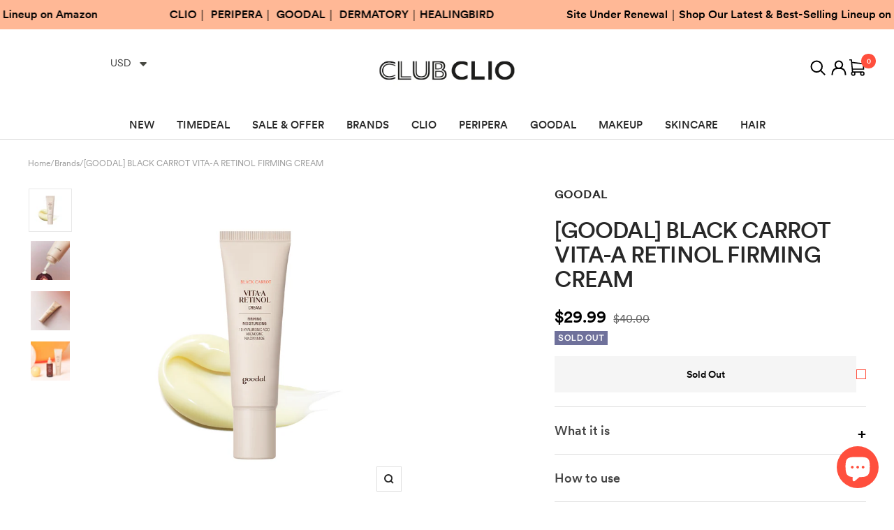

--- FILE ---
content_type: text/html; charset=utf-8
request_url: https://clubclio.shop/products/copy-of-goodal-apricot-collagen-youth-firming-cream
body_size: 33848
content:
<!doctype html><html class="no-js" lang="en" dir="ltr">
  <head>

<!-- AMPIFY-ME:START -->

<!-- AMPIFY-ME:END -->

    <meta charset="utf-8">
    <meta name="viewport" content="width=device-width, initial-scale=1.0, height=device-height, minimum-scale=1.0, maximum-scale=1.0">
    <meta name="theme-color" content="#ffffff">
<script src="https://ajax.googleapis.com/ajax/libs/jquery/3.5.1/jquery.min.js"></script>

    <title>[GOODAL] BLACK CARROT VITA-A RETINOL FIRMING CREAM</title><title>[GOODAL] BLACK CARROT VITA-A RETINOL FIRMING CREAM
&ndash; CLUBCLIO Official
</title>
<meta name="description" content="4-week elasticity apricot collagen youth firming cream! Mild 100% vegan formula that totally shuns animal ingredients! Ruling out harmful ingredients! Elasticity cream to provide smooth and plump vitality just like the apricot fruit with velvety-soft texture applied with good adhesion."><link rel="canonical" href="https://clubclio.shop/products/copy-of-goodal-apricot-collagen-youth-firming-cream"><link rel="shortcut icon" href="//clubclio.shop/cdn/shop/files/favicon_72bcd972-7e8f-4db0-9798-6894b36e40f7_96x96.jpg?v=1670549377" type="image/png"><link rel="preconnect" href="https://cdn.shopify.com">
    <link rel="dns-prefetch" href="https://productreviews.shopifycdn.com">
    <link rel="dns-prefetch" href="https://www.google-analytics.com"><link rel="preconnect" href="https://fonts.shopifycdn.com" crossorigin><link rel="preload" as="style" href="//clubclio.shop/cdn/shop/t/41/assets/theme.css?v=79930987501251344151692604737">
    <link rel="preload" as="style" href="//clubclio.shop/cdn/shop/t/41/assets/custom.css?v=19879076888000822291690519426">
    <link rel="preload" as="script" href="//clubclio.shop/cdn/shop/t/41/assets/vendor.js?v=31715688253868339281690432300">
    <link rel="preload" as="script" href="//clubclio.shop/cdn/shop/t/41/assets/theme.js?v=146347626080131085211690432300"><link rel="preload" as="fetch" href="/products/copy-of-goodal-apricot-collagen-youth-firming-cream.js" crossorigin>
      <link rel="preload" as="image" imagesizes="(max-width: 999px) calc(100vw - 48px), 640px" imagesrcset="//clubclio.shop/cdn/shop/files/2_1c56f6b6-3104-4f5a-bd6e-05b57e7fa4cb_400x.jpg?v=1697598661 400w, //clubclio.shop/cdn/shop/files/2_1c56f6b6-3104-4f5a-bd6e-05b57e7fa4cb_500x.jpg?v=1697598661 500w, //clubclio.shop/cdn/shop/files/2_1c56f6b6-3104-4f5a-bd6e-05b57e7fa4cb_600x.jpg?v=1697598661 600w, //clubclio.shop/cdn/shop/files/2_1c56f6b6-3104-4f5a-bd6e-05b57e7fa4cb_700x.jpg?v=1697598661 700w, //clubclio.shop/cdn/shop/files/2_1c56f6b6-3104-4f5a-bd6e-05b57e7fa4cb_800x.jpg?v=1697598661 800w, //clubclio.shop/cdn/shop/files/2_1c56f6b6-3104-4f5a-bd6e-05b57e7fa4cb_900x.jpg?v=1697598661 900w, //clubclio.shop/cdn/shop/files/2_1c56f6b6-3104-4f5a-bd6e-05b57e7fa4cb_1000x.jpg?v=1697598661 1000w, //clubclio.shop/cdn/shop/files/2_1c56f6b6-3104-4f5a-bd6e-05b57e7fa4cb_1080x.jpg?v=1697598661 1080w
"><link rel="preload" as="script" href="//clubclio.shop/cdn/shop/t/41/assets/flickity.js?v=176646718982628074891690432300"><meta property="og:type" content="product">
  <meta property="og:title" content="[GOODAL] BLACK CARROT VITA-A RETINOL FIRMING CREAM">
  <meta property="product:price:amount" content="29.99">
  <meta property="product:price:currency" content="USD"><meta property="og:image" content="http://clubclio.shop/cdn/shop/files/2_1c56f6b6-3104-4f5a-bd6e-05b57e7fa4cb.jpg?v=1697598661">
  <meta property="og:image:secure_url" content="https://clubclio.shop/cdn/shop/files/2_1c56f6b6-3104-4f5a-bd6e-05b57e7fa4cb.jpg?v=1697598661">
  <meta property="og:image:width" content="1080">
  <meta property="og:image:height" content="1080"><meta property="og:description" content="4-week elasticity apricot collagen youth firming cream! Mild 100% vegan formula that totally shuns animal ingredients! Ruling out harmful ingredients! Elasticity cream to provide smooth and plump vitality just like the apricot fruit with velvety-soft texture applied with good adhesion."><meta property="og:url" content="https://clubclio.shop/products/copy-of-goodal-apricot-collagen-youth-firming-cream">
<meta property="og:site_name" content="CLUBCLIO Official"><meta name="twitter:card" content="summary"><meta name="twitter:title" content="[GOODAL] BLACK CARROT VITA-A RETINOL FIRMING CREAM">
  <meta name="twitter:description" content=""><meta name="twitter:image" content="https://clubclio.shop/cdn/shop/files/2_1c56f6b6-3104-4f5a-bd6e-05b57e7fa4cb_1200x1200_crop_center.jpg?v=1697598661">
  <meta name="twitter:image:alt" content="[GOODAL] BLACK CARROT VITA-A RETINOL FIRMING CREAM - CLUB CLIO">
    
  <script type="application/ld+json">
  {
    "@context": "https://schema.org",
    "@type": "Product",
    "productID": 8511533088999,
    "offers": [{
          "@type": "Offer",
          "name": "Default Title",
          "availability":"https://schema.org/OutOfStock",
          "price": 29.99,
          "priceCurrency": "USD",
          "priceValidUntil": "2026-02-05","sku": "49850002",
            "gtin13": "8809937590514",
          "url": "/products/copy-of-goodal-apricot-collagen-youth-firming-cream?variant=47950644707559"
        }
],"aggregateRating": {
        "@type": "AggregateRating",
        "ratingValue": "5",
        "reviewCount": "4",
        "worstRating": "",
        "bestRating": ""
      },"brand": {
      "@type": "Brand",
      "name": "Goodal"
    },
    "name": "[GOODAL] BLACK CARROT VITA-A RETINOL FIRMING CREAM",
    "description": "",
    "category": "Skin care",
    "url": "/products/copy-of-goodal-apricot-collagen-youth-firming-cream",
    "sku": "49850002",
    "image": {
      "@type": "ImageObject",
      "url": "https://clubclio.shop/cdn/shop/files/2_1c56f6b6-3104-4f5a-bd6e-05b57e7fa4cb.jpg?v=1697598661&width=1024",
      "image": "https://clubclio.shop/cdn/shop/files/2_1c56f6b6-3104-4f5a-bd6e-05b57e7fa4cb.jpg?v=1697598661&width=1024",
      "name": "[GOODAL] BLACK CARROT VITA-A RETINOL FIRMING CREAM - CLUB CLIO",
      "width": "1024",
      "height": "1024"
    }
  }
  </script>



  <script type="application/ld+json">
  {
    "@context": "https://schema.org",
    "@type": "BreadcrumbList",
  "itemListElement": [{
      "@type": "ListItem",
      "position": 1,
      "name": "Home",
      "item": "https://clubclio.shop"
    },{
          "@type": "ListItem",
          "position": 2,
          "name": "[GOODAL] BLACK CARROT VITA-A RETINOL FIRMING CREAM",
          "item": "https://clubclio.shop/products/copy-of-goodal-apricot-collagen-youth-firming-cream"
        }]
  }
  </script>


    <link rel="preload" href="//clubclio.shop/cdn/fonts/epilogue/epilogue_n8.fce680a466ed4f23f54385c46aa2c014c51d421a.woff2" as="font" type="font/woff2" crossorigin><link rel="preload" href="//clubclio.shop/cdn/fonts/instrument_sans/instrumentsans_n4.db86542ae5e1596dbdb28c279ae6c2086c4c5bfa.woff2" as="font" type="font/woff2" crossorigin><style>
  /* Typography (heading) */
  @font-face {
  font-family: Epilogue;
  font-weight: 800;
  font-style: normal;
  font-display: swap;
  src: url("//clubclio.shop/cdn/fonts/epilogue/epilogue_n8.fce680a466ed4f23f54385c46aa2c014c51d421a.woff2") format("woff2"),
       url("//clubclio.shop/cdn/fonts/epilogue/epilogue_n8.2961970d19583d06f062e98ceb588027397f5810.woff") format("woff");
}

@font-face {
  font-family: Epilogue;
  font-weight: 800;
  font-style: italic;
  font-display: swap;
  src: url("//clubclio.shop/cdn/fonts/epilogue/epilogue_i8.ff761dcfbf0a5437130c88f1b2679b905f7ed608.woff2") format("woff2"),
       url("//clubclio.shop/cdn/fonts/epilogue/epilogue_i8.e7ca0c6d6c4d73469c08f9b99e243b2e63239caf.woff") format("woff");
}

/* Typography (body) */
  @font-face {
  font-family: "Instrument Sans";
  font-weight: 400;
  font-style: normal;
  font-display: swap;
  src: url("//clubclio.shop/cdn/fonts/instrument_sans/instrumentsans_n4.db86542ae5e1596dbdb28c279ae6c2086c4c5bfa.woff2") format("woff2"),
       url("//clubclio.shop/cdn/fonts/instrument_sans/instrumentsans_n4.510f1b081e58d08c30978f465518799851ef6d8b.woff") format("woff");
}

@font-face {
  font-family: "Instrument Sans";
  font-weight: 400;
  font-style: italic;
  font-display: swap;
  src: url("//clubclio.shop/cdn/fonts/instrument_sans/instrumentsans_i4.028d3c3cd8d085648c808ceb20cd2fd1eb3560e5.woff2") format("woff2"),
       url("//clubclio.shop/cdn/fonts/instrument_sans/instrumentsans_i4.7e90d82df8dee29a99237cd19cc529d2206706a2.woff") format("woff");
}

@font-face {
  font-family: "Instrument Sans";
  font-weight: 600;
  font-style: normal;
  font-display: swap;
  src: url("//clubclio.shop/cdn/fonts/instrument_sans/instrumentsans_n6.27dc66245013a6f7f317d383a3cc9a0c347fb42d.woff2") format("woff2"),
       url("//clubclio.shop/cdn/fonts/instrument_sans/instrumentsans_n6.1a71efbeeb140ec495af80aad612ad55e19e6d0e.woff") format("woff");
}

@font-face {
  font-family: "Instrument Sans";
  font-weight: 600;
  font-style: italic;
  font-display: swap;
  src: url("//clubclio.shop/cdn/fonts/instrument_sans/instrumentsans_i6.ba8063f6adfa1e7ffe690cc5efa600a1e0a8ec32.woff2") format("woff2"),
       url("//clubclio.shop/cdn/fonts/instrument_sans/instrumentsans_i6.a5bb29b76a0bb820ddaa9417675a5d0bafaa8c1f.woff") format("woff");
}

:root {--heading-color: 40, 40, 40;
    --text-color: 40, 40, 40;
    --background: 255, 255, 255;
    --secondary-background: 245, 245, 245;
    --border-color: 223, 223, 223;
    --border-color-darker: 169, 169, 169;
    --success-color: 40, 40, 40;
    --success-background: 212, 212, 212;
    --error-color: 222, 42, 42;
    --error-background: 253, 240, 240;
    --primary-button-background: 255, 79, 61;
    --primary-button-text-color: 255, 255, 255;
    --secondary-button-background: 255, 79, 61;
    --secondary-button-text-color: 40, 40, 40;
    --product-star-rating: 246, 164, 41;
    --product-on-sale-accent: 222, 42, 42;
    --product-sold-out-accent: 111, 113, 155;
    --product-custom-label-background: 64, 93, 230;
    --product-custom-label-text-color: 255, 255, 255;
    --product-custom-label-2-background: 243, 255, 52;
    --product-custom-label-2-text-color: 0, 0, 0;
    --product-low-stock-text-color: 222, 42, 42;
    --product-in-stock-text-color: 46, 158, 123;
    --loading-bar-background: 40, 40, 40;

    /* We duplicate some "base" colors as root colors, which is useful to use on drawer elements or popover without. Those should not be overridden to avoid issues */
    --root-heading-color: 40, 40, 40;
    --root-text-color: 40, 40, 40;
    --root-background: 255, 255, 255;
    --root-border-color: 223, 223, 223;
    --root-primary-button-background: 255, 79, 61;
    --root-primary-button-text-color: 255, 255, 255;

    --base-font-size: 15px;
    --heading-font-family: Epilogue, sans-serif;
    --heading-font-weight: 800;
    --heading-font-style: normal;
    --heading-text-transform: normal;
    --text-font-family: "Instrument Sans", sans-serif;
    --text-font-weight: 400;
    --text-font-style: normal;
    --text-font-bold-weight: 600;

    /* Typography (font size) */
    --heading-xxsmall-font-size: 11px;
    --heading-xsmall-font-size: 11px;
    --heading-small-font-size: 12px;
    --heading-large-font-size: 36px;
    --heading-h1-font-size: 36px;
    --heading-h2-font-size: 30px;
    --heading-h3-font-size: 26px;
    --heading-h4-font-size: 24px;
    --heading-h5-font-size: 20px;
    --heading-h6-font-size: 16px;

    /* Control the look and feel of the theme by changing radius of various elements */
    --button-border-radius: 0px;
    --block-border-radius: 0px;
    --block-border-radius-reduced: 0px;
    --color-swatch-border-radius: 100%;

    /* Quickview */
    --quick-head-txt-color: #ffffff;
    
    /* Button size */
    --button-height: 48px;
    --button-small-height: 40px;

    /* Form related */
    --form-input-field-height: 48px;
    --form-input-gap: 16px;
    --form-submit-margin: 24px;

    /* Product listing related variables */
    --product-list-block-spacing: 32px;

    /* Video related */
    --play-button-background: 255, 255, 255;
    --play-button-arrow: 40, 40, 40;

    /* RTL support */
    --transform-logical-flip: 1;
    --transform-origin-start: left;
    --transform-origin-end: right;

    /* Other */
    --zoom-cursor-svg-url: url(//clubclio.shop/cdn/shop/t/41/assets/zoom-cursor.svg?v=39908859784506347231690432300);
    --arrow-right-svg-url: url(//clubclio.shop/cdn/shop/t/41/assets/arrow-right.svg?v=40046868119262634591690432300);
    --arrow-left-svg-url: url(//clubclio.shop/cdn/shop/t/41/assets/arrow-left.svg?v=158856395986752206651690432300);

    

    /* Some useful variables that we can reuse in our CSS. Some explanation are needed for some of them:
       - container-max-width-minus-gutters: represents the container max width without the edge gutters
       - container-outer-width: considering the screen width, represent all the space outside the container
       - container-outer-margin: same as container-outer-width but get set to 0 inside a container
       - container-inner-width: the effective space inside the container (minus gutters)
       - grid-column-width: represents the width of a single column of the grid
       - vertical-breather: this is a variable that defines the global "spacing" between sections, and inside the section
                            to create some "breath" and minimum spacing
     */
    --container-max-width: 1600px;
    --container-gutter: 24px;
    --container-max-width-minus-gutters: calc(var(--container-max-width) - (var(--container-gutter)) * 2);
    --container-outer-width: max(calc((100vw - var(--container-max-width-minus-gutters)) / 2), var(--container-gutter));
    --container-outer-margin: var(--container-outer-width);
    --container-inner-width: calc(100vw - var(--container-outer-width) * 2);

    --grid-column-count: 10;
    --grid-gap: 24px;
    --grid-column-width: calc((100vw - var(--container-outer-width) * 2 - var(--grid-gap) * (var(--grid-column-count) - 1)) / var(--grid-column-count));

    --vertical-breather: 48px;
    --vertical-breather-tight: 48px;

    /* Shopify related variables */
    --payment-terms-background-color: #ffffff;
  }

  @media screen and (min-width: 741px) {
    :root {
      --container-gutter: 40px;
      --grid-column-count: 20;
      --vertical-breather: 64px;
      --vertical-breather-tight: 64px;

      /* Typography (font size) */
      --heading-xsmall-font-size: 12px;
      --heading-small-font-size: 13px;
      --heading-large-font-size: 52px;
      --heading-h1-font-size: 48px;
      --heading-h2-font-size: 38px;
      --heading-h3-font-size: 32px;
      --heading-h4-font-size: 24px;
      --heading-h5-font-size: 20px;
      --heading-h6-font-size: 18px;

      /* Form related */
      --form-input-field-height: 52px;
      --form-submit-margin: 32px;

      /* Button size */
      --button-height: 52px;
      --button-small-height: 44px;
    }
  }

  @media screen and (min-width: 1200px) {
    :root {
      --vertical-breather: 80px;
      --vertical-breather-tight: 64px;
      --product-list-block-spacing: 48px;

      /* Typography */
      --heading-large-font-size: 64px;
      --heading-h1-font-size: 56px;
      --heading-h2-font-size: 48px;
      --heading-h3-font-size: 36px;
      --heading-h4-font-size: 30px;
      --heading-h5-font-size: 24px;
      --heading-h6-font-size: 18px;
    }
  }

  @media screen and (min-width: 1600px) {
    :root {
      --vertical-breather: 90px;
      --vertical-breather-tight: 64px;
    }
  }
</style>
    <script>
  // This allows to expose several variables to the global scope, to be used in scripts
  window.themeVariables = {
    settings: {
      direction: "ltr",
      pageType: "product",
      cartCount: 0,
      moneyFormat: "\u003cspan class=money\u003e${{amount}}\u003c\/span\u003e",
      moneyWithCurrencyFormat: "\u003cspan class=money\u003e${{amount}} USD\u003c\/span\u003e",
      showVendor: true,
      discountMode: "percentage",
      currencyCodeEnabled: false,
      searchMode: "product,article,collection",
      searchUnavailableProducts: "last",
      cartType: "drawer",
      cartCurrency: "USD",
      mobileZoomFactor: 2.5
    },

    routes: {
      host: "clubclio.shop",
      rootUrl: "\/",
      rootUrlWithoutSlash: '',
      cartUrl: "\/cart",
      cartAddUrl: "\/cart\/add",
      cartChangeUrl: "\/cart\/change",
      searchUrl: "\/search",
      predictiveSearchUrl: "\/search\/suggest",
      productRecommendationsUrl: "\/recommendations\/products"
    },

    strings: {
      accessibilityDelete: "Delete",
      accessibilityClose: "Close",
      collectionSoldOut: "Sold out",
      collectionDiscount: "@savings@",
      productSalePrice: "Sale price",
      productRegularPrice: "Regular price",
      productFormUnavailable: "Unavailable",
      productFormSoldOut: "Sold out",
      productFormPreOrder: "Pre-order",
      productFormAddToCart: "Add to cart",
      searchNoResults: "No results could be found.",
      searchNewSearch: "New search",
      searchProducts: "Products",
      searchArticles: "Journal",
      searchPages: "Pages",
      searchCollections: "Collections",
      cartViewCart: "View cart",
      cartItemAdded: "Item added to your cart!",
      cartItemAddedShort: "Added to your cart!",
      cartAddOrderNote: "Add order note",
      cartEditOrderNote: "Edit order note",
      shippingEstimatorNoResults: "Sorry, we do not ship to your address.",
      shippingEstimatorOneResult: "There is one shipping rate for your address:",
      shippingEstimatorMultipleResults: "There are several shipping rates for your address:",
      shippingEstimatorError: "One or more error occurred while retrieving shipping rates:"
    },

    libs: {
      flickity: "\/\/clubclio.shop\/cdn\/shop\/t\/41\/assets\/flickity.js?v=176646718982628074891690432300",
      photoswipe: "\/\/clubclio.shop\/cdn\/shop\/t\/41\/assets\/photoswipe.js?v=132268647426145925301690432300",
      qrCode: "\/\/clubclio.shop\/cdn\/shopifycloud\/storefront\/assets\/themes_support\/vendor\/qrcode-3f2b403b.js"
    },

    breakpoints: {
      phone: 'screen and (max-width: 740px)',
      tablet: 'screen and (min-width: 741px) and (max-width: 999px)',
      tabletAndUp: 'screen and (min-width: 741px)',
      pocket: 'screen and (max-width: 999px)',
      lap: 'screen and (min-width: 1000px) and (max-width: 1199px)',
      lapAndUp: 'screen and (min-width: 1000px)',
      desktop: 'screen and (min-width: 1200px)',
      wide: 'screen and (min-width: 1400px)'
    }
  };

  window.addEventListener('pageshow', async () => {
    const cartContent = await (await fetch(`${window.themeVariables.routes.cartUrl}.js`, {cache: 'reload'})).json();
    document.documentElement.dispatchEvent(new CustomEvent('cart:refresh', {detail: {cart: cartContent}}));
  });

  if ('noModule' in HTMLScriptElement.prototype) {
    // Old browsers (like IE) that does not support module will be considered as if not executing JS at all
    document.documentElement.className = document.documentElement.className.replace('no-js', 'js');

    requestAnimationFrame(() => {
      const viewportHeight = (window.visualViewport ? window.visualViewport.height : document.documentElement.clientHeight);
      document.documentElement.style.setProperty('--window-height',viewportHeight + 'px');
    });
  }// We save the product ID in local storage to be eventually used for recently viewed section
    try {
      const items = JSON.parse(localStorage.getItem('theme:recently-viewed-products') || '[]');

      // We check if the current product already exists, and if it does not, we add it at the start
      if (!items.includes(8511533088999)) {
        items.unshift(8511533088999);
      }

      localStorage.setItem('theme:recently-viewed-products', JSON.stringify(items.slice(0, 20)));
    } catch (e) {
      // Safari in private mode does not allow setting item, we silently fail
    }</script>

    <link rel="stylesheet" href="//clubclio.shop/cdn/shop/t/41/assets/theme.css?v=79930987501251344151692604737">
    <link rel="stylesheet" href="//clubclio.shop/cdn/shop/t/41/assets/custom.css?v=19879076888000822291690519426">
    
    <script src="//clubclio.shop/cdn/shop/t/41/assets/jquery.min.js?v=115860211936397945481690432300" defer></script>
    <script src="//clubclio.shop/cdn/shop/t/41/assets/vendor.js?v=31715688253868339281690432300" defer></script>
    <script src="//clubclio.shop/cdn/shop/t/41/assets/theme.js?v=146347626080131085211690432300" defer></script>
    <script src="//clubclio.shop/cdn/shop/t/41/assets/custom.js?v=38440080460448129581690432300" defer></script>
    <script src="//clubclio.shop/cdn/shop/t/41/assets/slick.min.js?v=71779134894361685811690432300" defer></script>
    
    <link rel="stylesheet" href="//clubclio.shop/cdn/shop/t/41/assets/slick-theme.css?v=80756766935404026561690432300">
    <link rel="stylesheet" href="//clubclio.shop/cdn/shop/t/41/assets/slick.css?v=98340474046176884051690432300">

    <script>window.performance && window.performance.mark && window.performance.mark('shopify.content_for_header.start');</script><meta name="google-site-verification" content="o_DK1MNaR0FDM6Y3zDz97poVCMJZbKLMwDQNexX_zaI">
<meta name="facebook-domain-verification" content="65xyqc7nbp8i2cbwrq3y3os92o7zv6">
<meta name="facebook-domain-verification" content="xxsw9r4bpoo6g4djj4lzypivdfrmvm">
<meta id="shopify-digital-wallet" name="shopify-digital-wallet" content="/31049253001/digital_wallets/dialog">
<meta name="shopify-checkout-api-token" content="4e8fb1ba390f244a7b6eae3592df25d5">
<meta id="in-context-paypal-metadata" data-shop-id="31049253001" data-venmo-supported="false" data-environment="production" data-locale="en_US" data-paypal-v4="true" data-currency="USD">
<link rel="alternate" type="application/json+oembed" href="https://clubclio.shop/products/copy-of-goodal-apricot-collagen-youth-firming-cream.oembed">
<script async="async" src="/checkouts/internal/preloads.js?locale=en-US"></script>
<script id="shopify-features" type="application/json">{"accessToken":"4e8fb1ba390f244a7b6eae3592df25d5","betas":["rich-media-storefront-analytics"],"domain":"clubclio.shop","predictiveSearch":true,"shopId":31049253001,"locale":"en"}</script>
<script>var Shopify = Shopify || {};
Shopify.shop = "clubclio.myshopify.com";
Shopify.locale = "en";
Shopify.currency = {"active":"USD","rate":"1.0"};
Shopify.country = "US";
Shopify.theme = {"name":"UL_Quick shop test_0727","id":137006514407,"schema_name":"Focal","schema_version":"8.10.4","theme_store_id":714,"role":"main"};
Shopify.theme.handle = "null";
Shopify.theme.style = {"id":null,"handle":null};
Shopify.cdnHost = "clubclio.shop/cdn";
Shopify.routes = Shopify.routes || {};
Shopify.routes.root = "/";</script>
<script type="module">!function(o){(o.Shopify=o.Shopify||{}).modules=!0}(window);</script>
<script>!function(o){function n(){var o=[];function n(){o.push(Array.prototype.slice.apply(arguments))}return n.q=o,n}var t=o.Shopify=o.Shopify||{};t.loadFeatures=n(),t.autoloadFeatures=n()}(window);</script>
<script id="shop-js-analytics" type="application/json">{"pageType":"product"}</script>
<script defer="defer" async type="module" src="//clubclio.shop/cdn/shopifycloud/shop-js/modules/v2/client.init-shop-cart-sync_BT-GjEfc.en.esm.js"></script>
<script defer="defer" async type="module" src="//clubclio.shop/cdn/shopifycloud/shop-js/modules/v2/chunk.common_D58fp_Oc.esm.js"></script>
<script defer="defer" async type="module" src="//clubclio.shop/cdn/shopifycloud/shop-js/modules/v2/chunk.modal_xMitdFEc.esm.js"></script>
<script type="module">
  await import("//clubclio.shop/cdn/shopifycloud/shop-js/modules/v2/client.init-shop-cart-sync_BT-GjEfc.en.esm.js");
await import("//clubclio.shop/cdn/shopifycloud/shop-js/modules/v2/chunk.common_D58fp_Oc.esm.js");
await import("//clubclio.shop/cdn/shopifycloud/shop-js/modules/v2/chunk.modal_xMitdFEc.esm.js");

  window.Shopify.SignInWithShop?.initShopCartSync?.({"fedCMEnabled":true,"windoidEnabled":true});

</script>
<script>(function() {
  var isLoaded = false;
  function asyncLoad() {
    if (isLoaded) return;
    isLoaded = true;
    var urls = ["https:\/\/gtranslate.io\/shopify\/gtranslate.js?shop=clubclio.myshopify.com","https:\/\/cdn.shopify.com\/s\/files\/1\/0449\/2568\/1820\/t\/4\/assets\/booster_currency.js?v=1624978055\u0026shop=clubclio.myshopify.com","https:\/\/cdn.shopify.com\/s\/files\/1\/0449\/2568\/1820\/t\/4\/assets\/booster_currency.js?v=1624978055\u0026shop=clubclio.myshopify.com"];
    for (var i = 0; i < urls.length; i++) {
      var s = document.createElement('script');
      s.type = 'text/javascript';
      s.async = true;
      s.src = urls[i];
      var x = document.getElementsByTagName('script')[0];
      x.parentNode.insertBefore(s, x);
    }
  };
  if(window.attachEvent) {
    window.attachEvent('onload', asyncLoad);
  } else {
    window.addEventListener('load', asyncLoad, false);
  }
})();</script>
<script id="__st">var __st={"a":31049253001,"offset":32400,"reqid":"4ca11495-8921-436d-9108-2825f78a794e-1769353774","pageurl":"clubclio.shop\/products\/copy-of-goodal-apricot-collagen-youth-firming-cream","u":"dfb2732cd124","p":"product","rtyp":"product","rid":8511533088999};</script>
<script>window.ShopifyPaypalV4VisibilityTracking = true;</script>
<script id="captcha-bootstrap">!function(){'use strict';const t='contact',e='account',n='new_comment',o=[[t,t],['blogs',n],['comments',n],[t,'customer']],c=[[e,'customer_login'],[e,'guest_login'],[e,'recover_customer_password'],[e,'create_customer']],r=t=>t.map((([t,e])=>`form[action*='/${t}']:not([data-nocaptcha='true']) input[name='form_type'][value='${e}']`)).join(','),a=t=>()=>t?[...document.querySelectorAll(t)].map((t=>t.form)):[];function s(){const t=[...o],e=r(t);return a(e)}const i='password',u='form_key',d=['recaptcha-v3-token','g-recaptcha-response','h-captcha-response',i],f=()=>{try{return window.sessionStorage}catch{return}},m='__shopify_v',_=t=>t.elements[u];function p(t,e,n=!1){try{const o=window.sessionStorage,c=JSON.parse(o.getItem(e)),{data:r}=function(t){const{data:e,action:n}=t;return t[m]||n?{data:e,action:n}:{data:t,action:n}}(c);for(const[e,n]of Object.entries(r))t.elements[e]&&(t.elements[e].value=n);n&&o.removeItem(e)}catch(o){console.error('form repopulation failed',{error:o})}}const l='form_type',E='cptcha';function T(t){t.dataset[E]=!0}const w=window,h=w.document,L='Shopify',v='ce_forms',y='captcha';let A=!1;((t,e)=>{const n=(g='f06e6c50-85a8-45c8-87d0-21a2b65856fe',I='https://cdn.shopify.com/shopifycloud/storefront-forms-hcaptcha/ce_storefront_forms_captcha_hcaptcha.v1.5.2.iife.js',D={infoText:'Protected by hCaptcha',privacyText:'Privacy',termsText:'Terms'},(t,e,n)=>{const o=w[L][v],c=o.bindForm;if(c)return c(t,g,e,D).then(n);var r;o.q.push([[t,g,e,D],n]),r=I,A||(h.body.append(Object.assign(h.createElement('script'),{id:'captcha-provider',async:!0,src:r})),A=!0)});var g,I,D;w[L]=w[L]||{},w[L][v]=w[L][v]||{},w[L][v].q=[],w[L][y]=w[L][y]||{},w[L][y].protect=function(t,e){n(t,void 0,e),T(t)},Object.freeze(w[L][y]),function(t,e,n,w,h,L){const[v,y,A,g]=function(t,e,n){const i=e?o:[],u=t?c:[],d=[...i,...u],f=r(d),m=r(i),_=r(d.filter((([t,e])=>n.includes(e))));return[a(f),a(m),a(_),s()]}(w,h,L),I=t=>{const e=t.target;return e instanceof HTMLFormElement?e:e&&e.form},D=t=>v().includes(t);t.addEventListener('submit',(t=>{const e=I(t);if(!e)return;const n=D(e)&&!e.dataset.hcaptchaBound&&!e.dataset.recaptchaBound,o=_(e),c=g().includes(e)&&(!o||!o.value);(n||c)&&t.preventDefault(),c&&!n&&(function(t){try{if(!f())return;!function(t){const e=f();if(!e)return;const n=_(t);if(!n)return;const o=n.value;o&&e.removeItem(o)}(t);const e=Array.from(Array(32),(()=>Math.random().toString(36)[2])).join('');!function(t,e){_(t)||t.append(Object.assign(document.createElement('input'),{type:'hidden',name:u})),t.elements[u].value=e}(t,e),function(t,e){const n=f();if(!n)return;const o=[...t.querySelectorAll(`input[type='${i}']`)].map((({name:t})=>t)),c=[...d,...o],r={};for(const[a,s]of new FormData(t).entries())c.includes(a)||(r[a]=s);n.setItem(e,JSON.stringify({[m]:1,action:t.action,data:r}))}(t,e)}catch(e){console.error('failed to persist form',e)}}(e),e.submit())}));const S=(t,e)=>{t&&!t.dataset[E]&&(n(t,e.some((e=>e===t))),T(t))};for(const o of['focusin','change'])t.addEventListener(o,(t=>{const e=I(t);D(e)&&S(e,y())}));const B=e.get('form_key'),M=e.get(l),P=B&&M;t.addEventListener('DOMContentLoaded',(()=>{const t=y();if(P)for(const e of t)e.elements[l].value===M&&p(e,B);[...new Set([...A(),...v().filter((t=>'true'===t.dataset.shopifyCaptcha))])].forEach((e=>S(e,t)))}))}(h,new URLSearchParams(w.location.search),n,t,e,['guest_login'])})(!0,!0)}();</script>
<script integrity="sha256-4kQ18oKyAcykRKYeNunJcIwy7WH5gtpwJnB7kiuLZ1E=" data-source-attribution="shopify.loadfeatures" defer="defer" src="//clubclio.shop/cdn/shopifycloud/storefront/assets/storefront/load_feature-a0a9edcb.js" crossorigin="anonymous"></script>
<script data-source-attribution="shopify.dynamic_checkout.dynamic.init">var Shopify=Shopify||{};Shopify.PaymentButton=Shopify.PaymentButton||{isStorefrontPortableWallets:!0,init:function(){window.Shopify.PaymentButton.init=function(){};var t=document.createElement("script");t.src="https://clubclio.shop/cdn/shopifycloud/portable-wallets/latest/portable-wallets.en.js",t.type="module",document.head.appendChild(t)}};
</script>
<script data-source-attribution="shopify.dynamic_checkout.buyer_consent">
  function portableWalletsHideBuyerConsent(e){var t=document.getElementById("shopify-buyer-consent"),n=document.getElementById("shopify-subscription-policy-button");t&&n&&(t.classList.add("hidden"),t.setAttribute("aria-hidden","true"),n.removeEventListener("click",e))}function portableWalletsShowBuyerConsent(e){var t=document.getElementById("shopify-buyer-consent"),n=document.getElementById("shopify-subscription-policy-button");t&&n&&(t.classList.remove("hidden"),t.removeAttribute("aria-hidden"),n.addEventListener("click",e))}window.Shopify?.PaymentButton&&(window.Shopify.PaymentButton.hideBuyerConsent=portableWalletsHideBuyerConsent,window.Shopify.PaymentButton.showBuyerConsent=portableWalletsShowBuyerConsent);
</script>
<script data-source-attribution="shopify.dynamic_checkout.cart.bootstrap">document.addEventListener("DOMContentLoaded",(function(){function t(){return document.querySelector("shopify-accelerated-checkout-cart, shopify-accelerated-checkout")}if(t())Shopify.PaymentButton.init();else{new MutationObserver((function(e,n){t()&&(Shopify.PaymentButton.init(),n.disconnect())})).observe(document.body,{childList:!0,subtree:!0})}}));
</script>
<link id="shopify-accelerated-checkout-styles" rel="stylesheet" media="screen" href="https://clubclio.shop/cdn/shopifycloud/portable-wallets/latest/accelerated-checkout-backwards-compat.css" crossorigin="anonymous">
<style id="shopify-accelerated-checkout-cart">
        #shopify-buyer-consent {
  margin-top: 1em;
  display: inline-block;
  width: 100%;
}

#shopify-buyer-consent.hidden {
  display: none;
}

#shopify-subscription-policy-button {
  background: none;
  border: none;
  padding: 0;
  text-decoration: underline;
  font-size: inherit;
  cursor: pointer;
}

#shopify-subscription-policy-button::before {
  box-shadow: none;
}

      </style>

<script>window.performance && window.performance.mark && window.performance.mark('shopify.content_for_header.end');</script>

    
  
<!-- BEGIN app block: shopify://apps/klaviyo-email-marketing-sms/blocks/klaviyo-onsite-embed/2632fe16-c075-4321-a88b-50b567f42507 -->















  <script>
    window.klaviyoReviewsProductDesignMode = false
  </script>







<!-- END app block --><script src="https://cdn.shopify.com/extensions/e8878072-2f6b-4e89-8082-94b04320908d/inbox-1254/assets/inbox-chat-loader.js" type="text/javascript" defer="defer"></script>
<script src="https://cdn.shopify.com/extensions/a9a32278-85fd-435d-a2e4-15afbc801656/nova-multi-currency-converter-1/assets/nova-cur-app-embed.js" type="text/javascript" defer="defer"></script>
<link href="https://cdn.shopify.com/extensions/a9a32278-85fd-435d-a2e4-15afbc801656/nova-multi-currency-converter-1/assets/nova-cur.css" rel="stylesheet" type="text/css" media="all">
<link href="https://monorail-edge.shopifysvc.com" rel="dns-prefetch">
<script>(function(){if ("sendBeacon" in navigator && "performance" in window) {try {var session_token_from_headers = performance.getEntriesByType('navigation')[0].serverTiming.find(x => x.name == '_s').description;} catch {var session_token_from_headers = undefined;}var session_cookie_matches = document.cookie.match(/_shopify_s=([^;]*)/);var session_token_from_cookie = session_cookie_matches && session_cookie_matches.length === 2 ? session_cookie_matches[1] : "";var session_token = session_token_from_headers || session_token_from_cookie || "";function handle_abandonment_event(e) {var entries = performance.getEntries().filter(function(entry) {return /monorail-edge.shopifysvc.com/.test(entry.name);});if (!window.abandonment_tracked && entries.length === 0) {window.abandonment_tracked = true;var currentMs = Date.now();var navigation_start = performance.timing.navigationStart;var payload = {shop_id: 31049253001,url: window.location.href,navigation_start,duration: currentMs - navigation_start,session_token,page_type: "product"};window.navigator.sendBeacon("https://monorail-edge.shopifysvc.com/v1/produce", JSON.stringify({schema_id: "online_store_buyer_site_abandonment/1.1",payload: payload,metadata: {event_created_at_ms: currentMs,event_sent_at_ms: currentMs}}));}}window.addEventListener('pagehide', handle_abandonment_event);}}());</script>
<script id="web-pixels-manager-setup">(function e(e,d,r,n,o){if(void 0===o&&(o={}),!Boolean(null===(a=null===(i=window.Shopify)||void 0===i?void 0:i.analytics)||void 0===a?void 0:a.replayQueue)){var i,a;window.Shopify=window.Shopify||{};var t=window.Shopify;t.analytics=t.analytics||{};var s=t.analytics;s.replayQueue=[],s.publish=function(e,d,r){return s.replayQueue.push([e,d,r]),!0};try{self.performance.mark("wpm:start")}catch(e){}var l=function(){var e={modern:/Edge?\/(1{2}[4-9]|1[2-9]\d|[2-9]\d{2}|\d{4,})\.\d+(\.\d+|)|Firefox\/(1{2}[4-9]|1[2-9]\d|[2-9]\d{2}|\d{4,})\.\d+(\.\d+|)|Chrom(ium|e)\/(9{2}|\d{3,})\.\d+(\.\d+|)|(Maci|X1{2}).+ Version\/(15\.\d+|(1[6-9]|[2-9]\d|\d{3,})\.\d+)([,.]\d+|)( \(\w+\)|)( Mobile\/\w+|) Safari\/|Chrome.+OPR\/(9{2}|\d{3,})\.\d+\.\d+|(CPU[ +]OS|iPhone[ +]OS|CPU[ +]iPhone|CPU IPhone OS|CPU iPad OS)[ +]+(15[._]\d+|(1[6-9]|[2-9]\d|\d{3,})[._]\d+)([._]\d+|)|Android:?[ /-](13[3-9]|1[4-9]\d|[2-9]\d{2}|\d{4,})(\.\d+|)(\.\d+|)|Android.+Firefox\/(13[5-9]|1[4-9]\d|[2-9]\d{2}|\d{4,})\.\d+(\.\d+|)|Android.+Chrom(ium|e)\/(13[3-9]|1[4-9]\d|[2-9]\d{2}|\d{4,})\.\d+(\.\d+|)|SamsungBrowser\/([2-9]\d|\d{3,})\.\d+/,legacy:/Edge?\/(1[6-9]|[2-9]\d|\d{3,})\.\d+(\.\d+|)|Firefox\/(5[4-9]|[6-9]\d|\d{3,})\.\d+(\.\d+|)|Chrom(ium|e)\/(5[1-9]|[6-9]\d|\d{3,})\.\d+(\.\d+|)([\d.]+$|.*Safari\/(?![\d.]+ Edge\/[\d.]+$))|(Maci|X1{2}).+ Version\/(10\.\d+|(1[1-9]|[2-9]\d|\d{3,})\.\d+)([,.]\d+|)( \(\w+\)|)( Mobile\/\w+|) Safari\/|Chrome.+OPR\/(3[89]|[4-9]\d|\d{3,})\.\d+\.\d+|(CPU[ +]OS|iPhone[ +]OS|CPU[ +]iPhone|CPU IPhone OS|CPU iPad OS)[ +]+(10[._]\d+|(1[1-9]|[2-9]\d|\d{3,})[._]\d+)([._]\d+|)|Android:?[ /-](13[3-9]|1[4-9]\d|[2-9]\d{2}|\d{4,})(\.\d+|)(\.\d+|)|Mobile Safari.+OPR\/([89]\d|\d{3,})\.\d+\.\d+|Android.+Firefox\/(13[5-9]|1[4-9]\d|[2-9]\d{2}|\d{4,})\.\d+(\.\d+|)|Android.+Chrom(ium|e)\/(13[3-9]|1[4-9]\d|[2-9]\d{2}|\d{4,})\.\d+(\.\d+|)|Android.+(UC? ?Browser|UCWEB|U3)[ /]?(15\.([5-9]|\d{2,})|(1[6-9]|[2-9]\d|\d{3,})\.\d+)\.\d+|SamsungBrowser\/(5\.\d+|([6-9]|\d{2,})\.\d+)|Android.+MQ{2}Browser\/(14(\.(9|\d{2,})|)|(1[5-9]|[2-9]\d|\d{3,})(\.\d+|))(\.\d+|)|K[Aa][Ii]OS\/(3\.\d+|([4-9]|\d{2,})\.\d+)(\.\d+|)/},d=e.modern,r=e.legacy,n=navigator.userAgent;return n.match(d)?"modern":n.match(r)?"legacy":"unknown"}(),u="modern"===l?"modern":"legacy",c=(null!=n?n:{modern:"",legacy:""})[u],f=function(e){return[e.baseUrl,"/wpm","/b",e.hashVersion,"modern"===e.buildTarget?"m":"l",".js"].join("")}({baseUrl:d,hashVersion:r,buildTarget:u}),m=function(e){var d=e.version,r=e.bundleTarget,n=e.surface,o=e.pageUrl,i=e.monorailEndpoint;return{emit:function(e){var a=e.status,t=e.errorMsg,s=(new Date).getTime(),l=JSON.stringify({metadata:{event_sent_at_ms:s},events:[{schema_id:"web_pixels_manager_load/3.1",payload:{version:d,bundle_target:r,page_url:o,status:a,surface:n,error_msg:t},metadata:{event_created_at_ms:s}}]});if(!i)return console&&console.warn&&console.warn("[Web Pixels Manager] No Monorail endpoint provided, skipping logging."),!1;try{return self.navigator.sendBeacon.bind(self.navigator)(i,l)}catch(e){}var u=new XMLHttpRequest;try{return u.open("POST",i,!0),u.setRequestHeader("Content-Type","text/plain"),u.send(l),!0}catch(e){return console&&console.warn&&console.warn("[Web Pixels Manager] Got an unhandled error while logging to Monorail."),!1}}}}({version:r,bundleTarget:l,surface:e.surface,pageUrl:self.location.href,monorailEndpoint:e.monorailEndpoint});try{o.browserTarget=l,function(e){var d=e.src,r=e.async,n=void 0===r||r,o=e.onload,i=e.onerror,a=e.sri,t=e.scriptDataAttributes,s=void 0===t?{}:t,l=document.createElement("script"),u=document.querySelector("head"),c=document.querySelector("body");if(l.async=n,l.src=d,a&&(l.integrity=a,l.crossOrigin="anonymous"),s)for(var f in s)if(Object.prototype.hasOwnProperty.call(s,f))try{l.dataset[f]=s[f]}catch(e){}if(o&&l.addEventListener("load",o),i&&l.addEventListener("error",i),u)u.appendChild(l);else{if(!c)throw new Error("Did not find a head or body element to append the script");c.appendChild(l)}}({src:f,async:!0,onload:function(){if(!function(){var e,d;return Boolean(null===(d=null===(e=window.Shopify)||void 0===e?void 0:e.analytics)||void 0===d?void 0:d.initialized)}()){var d=window.webPixelsManager.init(e)||void 0;if(d){var r=window.Shopify.analytics;r.replayQueue.forEach((function(e){var r=e[0],n=e[1],o=e[2];d.publishCustomEvent(r,n,o)})),r.replayQueue=[],r.publish=d.publishCustomEvent,r.visitor=d.visitor,r.initialized=!0}}},onerror:function(){return m.emit({status:"failed",errorMsg:"".concat(f," has failed to load")})},sri:function(e){var d=/^sha384-[A-Za-z0-9+/=]+$/;return"string"==typeof e&&d.test(e)}(c)?c:"",scriptDataAttributes:o}),m.emit({status:"loading"})}catch(e){m.emit({status:"failed",errorMsg:(null==e?void 0:e.message)||"Unknown error"})}}})({shopId: 31049253001,storefrontBaseUrl: "https://clubclio.shop",extensionsBaseUrl: "https://extensions.shopifycdn.com/cdn/shopifycloud/web-pixels-manager",monorailEndpoint: "https://monorail-edge.shopifysvc.com/unstable/produce_batch",surface: "storefront-renderer",enabledBetaFlags: ["2dca8a86"],webPixelsConfigList: [{"id":"441221351","configuration":"{\"config\":\"{\\\"pixel_id\\\":\\\"AW-668998914\\\",\\\"target_country\\\":\\\"US\\\",\\\"gtag_events\\\":[{\\\"type\\\":\\\"search\\\",\\\"action_label\\\":\\\"AW-668998914\\\/pQDCCO-kldABEIK6gL8C\\\"},{\\\"type\\\":\\\"begin_checkout\\\",\\\"action_label\\\":\\\"AW-668998914\\\/-bZpCOykldABEIK6gL8C\\\"},{\\\"type\\\":\\\"view_item\\\",\\\"action_label\\\":[\\\"AW-668998914\\\/i8RzCOakldABEIK6gL8C\\\",\\\"MC-5Q2P4HDXHV\\\"]},{\\\"type\\\":\\\"purchase\\\",\\\"action_label\\\":[\\\"AW-668998914\\\/sDsrCOOkldABEIK6gL8C\\\",\\\"MC-5Q2P4HDXHV\\\"]},{\\\"type\\\":\\\"page_view\\\",\\\"action_label\\\":[\\\"AW-668998914\\\/L-5dCOCkldABEIK6gL8C\\\",\\\"MC-5Q2P4HDXHV\\\"]},{\\\"type\\\":\\\"add_payment_info\\\",\\\"action_label\\\":\\\"AW-668998914\\\/EHIdCOqlldABEIK6gL8C\\\"},{\\\"type\\\":\\\"add_to_cart\\\",\\\"action_label\\\":\\\"AW-668998914\\\/kLdlCOmkldABEIK6gL8C\\\"}],\\\"enable_monitoring_mode\\\":false}\"}","eventPayloadVersion":"v1","runtimeContext":"OPEN","scriptVersion":"b2a88bafab3e21179ed38636efcd8a93","type":"APP","apiClientId":1780363,"privacyPurposes":[],"dataSharingAdjustments":{"protectedCustomerApprovalScopes":["read_customer_address","read_customer_email","read_customer_name","read_customer_personal_data","read_customer_phone"]}},{"id":"123797735","configuration":"{\"pixel_id\":\"630948031694082\",\"pixel_type\":\"facebook_pixel\",\"metaapp_system_user_token\":\"-\"}","eventPayloadVersion":"v1","runtimeContext":"OPEN","scriptVersion":"ca16bc87fe92b6042fbaa3acc2fbdaa6","type":"APP","apiClientId":2329312,"privacyPurposes":["ANALYTICS","MARKETING","SALE_OF_DATA"],"dataSharingAdjustments":{"protectedCustomerApprovalScopes":["read_customer_address","read_customer_email","read_customer_name","read_customer_personal_data","read_customer_phone"]}},{"id":"75890919","eventPayloadVersion":"v1","runtimeContext":"LAX","scriptVersion":"1","type":"CUSTOM","privacyPurposes":["ANALYTICS"],"name":"Google Analytics tag (migrated)"},{"id":"shopify-app-pixel","configuration":"{}","eventPayloadVersion":"v1","runtimeContext":"STRICT","scriptVersion":"0450","apiClientId":"shopify-pixel","type":"APP","privacyPurposes":["ANALYTICS","MARKETING"]},{"id":"shopify-custom-pixel","eventPayloadVersion":"v1","runtimeContext":"LAX","scriptVersion":"0450","apiClientId":"shopify-pixel","type":"CUSTOM","privacyPurposes":["ANALYTICS","MARKETING"]}],isMerchantRequest: false,initData: {"shop":{"name":"CLUBCLIO Official","paymentSettings":{"currencyCode":"USD"},"myshopifyDomain":"clubclio.myshopify.com","countryCode":"KR","storefrontUrl":"https:\/\/clubclio.shop"},"customer":null,"cart":null,"checkout":null,"productVariants":[{"price":{"amount":29.99,"currencyCode":"USD"},"product":{"title":"[GOODAL] BLACK CARROT VITA-A RETINOL FIRMING CREAM","vendor":"Goodal","id":"8511533088999","untranslatedTitle":"[GOODAL] BLACK CARROT VITA-A RETINOL FIRMING CREAM","url":"\/products\/copy-of-goodal-apricot-collagen-youth-firming-cream","type":"Skin care"},"id":"47950644707559","image":{"src":"\/\/clubclio.shop\/cdn\/shop\/files\/2_1c56f6b6-3104-4f5a-bd6e-05b57e7fa4cb.jpg?v=1697598661"},"sku":"49850002","title":"Default Title","untranslatedTitle":"Default Title"}],"purchasingCompany":null},},"https://clubclio.shop/cdn","fcfee988w5aeb613cpc8e4bc33m6693e112",{"modern":"","legacy":""},{"shopId":"31049253001","storefrontBaseUrl":"https:\/\/clubclio.shop","extensionBaseUrl":"https:\/\/extensions.shopifycdn.com\/cdn\/shopifycloud\/web-pixels-manager","surface":"storefront-renderer","enabledBetaFlags":"[\"2dca8a86\"]","isMerchantRequest":"false","hashVersion":"fcfee988w5aeb613cpc8e4bc33m6693e112","publish":"custom","events":"[[\"page_viewed\",{}],[\"product_viewed\",{\"productVariant\":{\"price\":{\"amount\":29.99,\"currencyCode\":\"USD\"},\"product\":{\"title\":\"[GOODAL] BLACK CARROT VITA-A RETINOL FIRMING CREAM\",\"vendor\":\"Goodal\",\"id\":\"8511533088999\",\"untranslatedTitle\":\"[GOODAL] BLACK CARROT VITA-A RETINOL FIRMING CREAM\",\"url\":\"\/products\/copy-of-goodal-apricot-collagen-youth-firming-cream\",\"type\":\"Skin care\"},\"id\":\"47950644707559\",\"image\":{\"src\":\"\/\/clubclio.shop\/cdn\/shop\/files\/2_1c56f6b6-3104-4f5a-bd6e-05b57e7fa4cb.jpg?v=1697598661\"},\"sku\":\"49850002\",\"title\":\"Default Title\",\"untranslatedTitle\":\"Default Title\"}}]]"});</script><script>
  window.ShopifyAnalytics = window.ShopifyAnalytics || {};
  window.ShopifyAnalytics.meta = window.ShopifyAnalytics.meta || {};
  window.ShopifyAnalytics.meta.currency = 'USD';
  var meta = {"product":{"id":8511533088999,"gid":"gid:\/\/shopify\/Product\/8511533088999","vendor":"Goodal","type":"Skin care","handle":"copy-of-goodal-apricot-collagen-youth-firming-cream","variants":[{"id":47950644707559,"price":2999,"name":"[GOODAL] BLACK CARROT VITA-A RETINOL FIRMING CREAM","public_title":null,"sku":"49850002"}],"remote":false},"page":{"pageType":"product","resourceType":"product","resourceId":8511533088999,"requestId":"4ca11495-8921-436d-9108-2825f78a794e-1769353774"}};
  for (var attr in meta) {
    window.ShopifyAnalytics.meta[attr] = meta[attr];
  }
</script>
<script class="analytics">
  (function () {
    var customDocumentWrite = function(content) {
      var jquery = null;

      if (window.jQuery) {
        jquery = window.jQuery;
      } else if (window.Checkout && window.Checkout.$) {
        jquery = window.Checkout.$;
      }

      if (jquery) {
        jquery('body').append(content);
      }
    };

    var hasLoggedConversion = function(token) {
      if (token) {
        return document.cookie.indexOf('loggedConversion=' + token) !== -1;
      }
      return false;
    }

    var setCookieIfConversion = function(token) {
      if (token) {
        var twoMonthsFromNow = new Date(Date.now());
        twoMonthsFromNow.setMonth(twoMonthsFromNow.getMonth() + 2);

        document.cookie = 'loggedConversion=' + token + '; expires=' + twoMonthsFromNow;
      }
    }

    var trekkie = window.ShopifyAnalytics.lib = window.trekkie = window.trekkie || [];
    if (trekkie.integrations) {
      return;
    }
    trekkie.methods = [
      'identify',
      'page',
      'ready',
      'track',
      'trackForm',
      'trackLink'
    ];
    trekkie.factory = function(method) {
      return function() {
        var args = Array.prototype.slice.call(arguments);
        args.unshift(method);
        trekkie.push(args);
        return trekkie;
      };
    };
    for (var i = 0; i < trekkie.methods.length; i++) {
      var key = trekkie.methods[i];
      trekkie[key] = trekkie.factory(key);
    }
    trekkie.load = function(config) {
      trekkie.config = config || {};
      trekkie.config.initialDocumentCookie = document.cookie;
      var first = document.getElementsByTagName('script')[0];
      var script = document.createElement('script');
      script.type = 'text/javascript';
      script.onerror = function(e) {
        var scriptFallback = document.createElement('script');
        scriptFallback.type = 'text/javascript';
        scriptFallback.onerror = function(error) {
                var Monorail = {
      produce: function produce(monorailDomain, schemaId, payload) {
        var currentMs = new Date().getTime();
        var event = {
          schema_id: schemaId,
          payload: payload,
          metadata: {
            event_created_at_ms: currentMs,
            event_sent_at_ms: currentMs
          }
        };
        return Monorail.sendRequest("https://" + monorailDomain + "/v1/produce", JSON.stringify(event));
      },
      sendRequest: function sendRequest(endpointUrl, payload) {
        // Try the sendBeacon API
        if (window && window.navigator && typeof window.navigator.sendBeacon === 'function' && typeof window.Blob === 'function' && !Monorail.isIos12()) {
          var blobData = new window.Blob([payload], {
            type: 'text/plain'
          });

          if (window.navigator.sendBeacon(endpointUrl, blobData)) {
            return true;
          } // sendBeacon was not successful

        } // XHR beacon

        var xhr = new XMLHttpRequest();

        try {
          xhr.open('POST', endpointUrl);
          xhr.setRequestHeader('Content-Type', 'text/plain');
          xhr.send(payload);
        } catch (e) {
          console.log(e);
        }

        return false;
      },
      isIos12: function isIos12() {
        return window.navigator.userAgent.lastIndexOf('iPhone; CPU iPhone OS 12_') !== -1 || window.navigator.userAgent.lastIndexOf('iPad; CPU OS 12_') !== -1;
      }
    };
    Monorail.produce('monorail-edge.shopifysvc.com',
      'trekkie_storefront_load_errors/1.1',
      {shop_id: 31049253001,
      theme_id: 137006514407,
      app_name: "storefront",
      context_url: window.location.href,
      source_url: "//clubclio.shop/cdn/s/trekkie.storefront.8d95595f799fbf7e1d32231b9a28fd43b70c67d3.min.js"});

        };
        scriptFallback.async = true;
        scriptFallback.src = '//clubclio.shop/cdn/s/trekkie.storefront.8d95595f799fbf7e1d32231b9a28fd43b70c67d3.min.js';
        first.parentNode.insertBefore(scriptFallback, first);
      };
      script.async = true;
      script.src = '//clubclio.shop/cdn/s/trekkie.storefront.8d95595f799fbf7e1d32231b9a28fd43b70c67d3.min.js';
      first.parentNode.insertBefore(script, first);
    };
    trekkie.load(
      {"Trekkie":{"appName":"storefront","development":false,"defaultAttributes":{"shopId":31049253001,"isMerchantRequest":null,"themeId":137006514407,"themeCityHash":"15394286423254073389","contentLanguage":"en","currency":"USD","eventMetadataId":"f671d6e4-fd53-4bfc-a32e-3b206fb5206e"},"isServerSideCookieWritingEnabled":true,"monorailRegion":"shop_domain","enabledBetaFlags":["65f19447"]},"Session Attribution":{},"S2S":{"facebookCapiEnabled":true,"source":"trekkie-storefront-renderer","apiClientId":580111}}
    );

    var loaded = false;
    trekkie.ready(function() {
      if (loaded) return;
      loaded = true;

      window.ShopifyAnalytics.lib = window.trekkie;

      var originalDocumentWrite = document.write;
      document.write = customDocumentWrite;
      try { window.ShopifyAnalytics.merchantGoogleAnalytics.call(this); } catch(error) {};
      document.write = originalDocumentWrite;

      window.ShopifyAnalytics.lib.page(null,{"pageType":"product","resourceType":"product","resourceId":8511533088999,"requestId":"4ca11495-8921-436d-9108-2825f78a794e-1769353774","shopifyEmitted":true});

      var match = window.location.pathname.match(/checkouts\/(.+)\/(thank_you|post_purchase)/)
      var token = match? match[1]: undefined;
      if (!hasLoggedConversion(token)) {
        setCookieIfConversion(token);
        window.ShopifyAnalytics.lib.track("Viewed Product",{"currency":"USD","variantId":47950644707559,"productId":8511533088999,"productGid":"gid:\/\/shopify\/Product\/8511533088999","name":"[GOODAL] BLACK CARROT VITA-A RETINOL FIRMING CREAM","price":"29.99","sku":"49850002","brand":"Goodal","variant":null,"category":"Skin care","nonInteraction":true,"remote":false},undefined,undefined,{"shopifyEmitted":true});
      window.ShopifyAnalytics.lib.track("monorail:\/\/trekkie_storefront_viewed_product\/1.1",{"currency":"USD","variantId":47950644707559,"productId":8511533088999,"productGid":"gid:\/\/shopify\/Product\/8511533088999","name":"[GOODAL] BLACK CARROT VITA-A RETINOL FIRMING CREAM","price":"29.99","sku":"49850002","brand":"Goodal","variant":null,"category":"Skin care","nonInteraction":true,"remote":false,"referer":"https:\/\/clubclio.shop\/products\/copy-of-goodal-apricot-collagen-youth-firming-cream"});
      }
    });


        var eventsListenerScript = document.createElement('script');
        eventsListenerScript.async = true;
        eventsListenerScript.src = "//clubclio.shop/cdn/shopifycloud/storefront/assets/shop_events_listener-3da45d37.js";
        document.getElementsByTagName('head')[0].appendChild(eventsListenerScript);

})();</script>
  <script>
  if (!window.ga || (window.ga && typeof window.ga !== 'function')) {
    window.ga = function ga() {
      (window.ga.q = window.ga.q || []).push(arguments);
      if (window.Shopify && window.Shopify.analytics && typeof window.Shopify.analytics.publish === 'function') {
        window.Shopify.analytics.publish("ga_stub_called", {}, {sendTo: "google_osp_migration"});
      }
      console.error("Shopify's Google Analytics stub called with:", Array.from(arguments), "\nSee https://help.shopify.com/manual/promoting-marketing/pixels/pixel-migration#google for more information.");
    };
    if (window.Shopify && window.Shopify.analytics && typeof window.Shopify.analytics.publish === 'function') {
      window.Shopify.analytics.publish("ga_stub_initialized", {}, {sendTo: "google_osp_migration"});
    }
  }
</script>
<script
  defer
  src="https://clubclio.shop/cdn/shopifycloud/perf-kit/shopify-perf-kit-3.0.4.min.js"
  data-application="storefront-renderer"
  data-shop-id="31049253001"
  data-render-region="gcp-us-east1"
  data-page-type="product"
  data-theme-instance-id="137006514407"
  data-theme-name="Focal"
  data-theme-version="8.10.4"
  data-monorail-region="shop_domain"
  data-resource-timing-sampling-rate="10"
  data-shs="true"
  data-shs-beacon="true"
  data-shs-export-with-fetch="true"
  data-shs-logs-sample-rate="1"
  data-shs-beacon-endpoint="https://clubclio.shop/api/collect"
></script>
</head><body id="goodal-black-carrot-vita-a-retinol-firming-cream"  class="itg__product no-focus-outline  features--image-zoom customer_notlogin" data-instant-allow-query-string><svg class="visually-hidden">
      <linearGradient id="rating-star-gradient-half">
        <stop offset="50%" stop-color="rgb(var(--product-star-rating))" />
        <stop offset="50%" stop-color="rgb(var(--product-star-rating))" stop-opacity="0.4" />
      </linearGradient>
    </svg>

    <a href="#main" class="visually-hidden skip-to-content">Skip to content</a>
    <loading-bar class="loading-bar"></loading-bar>
<div id="shopify-section-custom-announcement-sections" class="shopify-section"><section class="cstm_text">
<div class="cstm_marque">
  <section class="news-message">
  <p>Site Under Renewal｜Shop Our Latest & Best-Selling Lineup on Amazon</p>
 <p>CLIO｜ PERIPERA｜ GOODAL｜ DERMATORY｜HEALINGBIRD</p>
    </section>
 <section class="news-message">
   <p>Site Under Renewal｜Shop Our Latest & Best-Selling Lineup on Amazon</p>
 <p>CLIO｜ PERIPERA｜ GOODAL｜ DERMATORY｜HEALINGBIRD</p>
    </section>
</div>
  </section>


<style>  
.cstm_text{
  background-color: #ffb896;
  color: #000;
/*   text-transform: capitalize; */
  overflow-x: hidden;
   min-width: 100%;
  min-height: 42px;
  }
.cstm_marque{
  display:flex;
  flex-wrap: nowrap;
  white-space: nowrap;
  min-width: 100%;
  }
.news-message{
  display : flex;
  flex-shrink: 0;
  align-items: center;
  animation: slide-left 30s linear infinite;
  }
  .news-message p{
    padding-left: 0.5em;
  }
  @keyframes slide-left {
  from {
    -webkit-transform: translateX(0);
            transform: translateX(0);
  }
  to {
    -webkit-transform: translateX(-100%);
            transform: translateX(-100%);
  }
}
section.cstm_text p {
    margin: 0;
    font-family: 'CircularXXSub-Medium';
    font-size: 16px;
    line-height: 42px;
    min-width: 600px;
}
.news-message p {
    text-align: center;
}
  @media screen and (max-width: 480px){
  section.cstm_text p {
    font-size: 12px;
    min-width: 400px;
}
}
  </style></div><div id="shopify-section-popup" class="shopify-section shopify-section--popup"><style>
    [aria-controls="newsletter-popup"] {
      display: none; /* Allows to hide the toggle icon in the header if the section is disabled */
    }
  </style></div><div id="shopify-section-header" class="shopify-section shopify-section--header"><style>
  :root {
    --enable-sticky-header: 1;
    --enable-transparent-header: 0;
    --loading-bar-background: 40, 40, 40; /* Prevent the loading bar to be invisible */
  }

  #shopify-section-header {--header-background: 255, 255, 255;
    --header-text-color: 40, 40, 40;
    --header-border-color: 223, 223, 223;
    --reduce-header-padding: 0;position: -webkit-sticky;
      position: sticky;top: calc(var(--enable-sticky-announcement-bar) * var(--announcement-bar-height, 0px));
    z-index: 4;
  }#shopify-section-header .header__logo-image {
    max-width: 160px;
  }

   .header__linklist-item[data-item-title="New"], .header__linklist-item[data-item-title="Timedeal"], .header__linklist-item[data-item-title="Sale & Offer"]{
      color: #282828;
  }
  @media screen and (min-width: 741px) {
    #shopify-section-header .header__logo-image {
      max-width: 200px;
    }
  }

  @media screen and (min-width: 1200px) {}</style>

<store-header
  
    sticky
  
  
  class="header header--bordered "
  role="banner"
><div class="container">
    <div class="header__wrapper">
      <!-- LEFT PART -->
      <nav
        class="header__inline-navigation"
        
      ><div class="header__icon-list hidden-desk"><button
              is="toggle-button"
              class="header__icon-wrapper tap-area hidden-desk"
              aria-controls="mobile-menu-drawer"
              aria-expanded="false"
            >
              <span class="visually-hidden">Navigation</span><svg focusable="false" width="18" height="14" class="icon icon--header-hamburger   " viewBox="0 0 18 14">
        <path d="M0 1h18M0 13h18H0zm0-6h18H0z" fill="none" stroke="currentColor" stroke-width="2"></path>
      </svg></button><a
            href="/search"
            is="toggle-link"
            class="header__icon-wrapper cstm_tap-desk tap-area hidden-lap hidden-desk"
            aria-controls="search-drawer"
            aria-expanded="false"
            aria-label="Search"
          ><svg xmlns="http://www.w3.org/2000/svg" width="30" height="30" viewBox="0 0 30 30">
  <g id="Search" transform="translate(-1264.24 -55.1)">
    <g id="Group_845" data-name="Group 845">
      <g id="Group_844" data-name="Group 844">
        <circle id="Ellipse_112" data-name="Ellipse 112" cx="7.754" cy="7.754" r="7.754" transform="translate(1269.762 60.648)" fill="none" stroke="#000" stroke-linecap="round" stroke-linejoin="round" stroke-width="2"/>
        <line id="Line_323" data-name="Line 323" x1="5.72" y1="5.72" transform="translate(1282.996 73.882)" fill="none" stroke="#000" stroke-linecap="square" stroke-linejoin="round" stroke-width="2"/>
      </g>
      <rect id="Rectangle_908" data-name="Rectangle 908" width="30" height="30" transform="translate(1264.24 55.1)" fill="none"/>
    </g>
  </g>
</svg>


</a>
        </div><div class="header__search-bar predictive-search hidden-pocket">
            <form class="predictive-search__form" action="/search" method="get" role="search">
              <input type="hidden" name="type" value="product">
              <input type="hidden" name="options[prefix]" value="last">
              <input
                type="hidden"
                name="options[unavailable_products]"
                value="last"
              ><svg xmlns="http://www.w3.org/2000/svg" width="30" height="30" viewBox="0 0 30 30">
  <g id="Search" transform="translate(-1264.24 -55.1)">
    <g id="Group_845" data-name="Group 845">
      <g id="Group_844" data-name="Group 844">
        <circle id="Ellipse_112" data-name="Ellipse 112" cx="7.754" cy="7.754" r="7.754" transform="translate(1269.762 60.648)" fill="none" stroke="#000" stroke-linecap="round" stroke-linejoin="round" stroke-width="2"/>
        <line id="Line_323" data-name="Line 323" x1="5.72" y1="5.72" transform="translate(1282.996 73.882)" fill="none" stroke="#000" stroke-linecap="square" stroke-linejoin="round" stroke-width="2"/>
      </g>
      <rect id="Rectangle_908" data-name="Rectangle 908" width="30" height="30" transform="translate(1264.24 55.1)" fill="none"/>
    </g>
  </g>
</svg>


<input
                class="predictive-search__input"
                is="predictive-search-input"
                type="text"
                name="q"
                autocomplete="off"
                autocorrect="off"
                aria-controls="search-drawer"
                aria-expanded="false"
                aria-label="Search"
                
              >
            </form>
          </div><div class="doubly-wrapper"></div>
      </nav>

      <!-- LOGO PART --><span class="header__logo"><a class="header__logo-link" href="/"><span class="visually-hidden">CLUBCLIO Official</span>
            <img class="header__logo-image" width="280" height="80" src="//clubclio.shop/cdn/shop/files/clio_e8627762-a340-4d63-bc72-1a862e3355f6_400x.jpg?v=1670549335" alt=""></a></span><!-- SECONDARY LINKS PART -->
      <div class="header__secondary-links">
        
        <div class="header__icon-list"><button
            is="toggle-button"
            class="header__icon-wrapper tap-area hidden-phone "
            aria-controls="newsletter-popup"
            aria-expanded="false"
          >
            <span class="visually-hidden">Newsletter</span><svg focusable="false" width="20" height="16" class="icon icon--header-email   " viewBox="0 0 20 16">
        <path d="M19 4l-9 5-9-5" fill="none" stroke="currentColor" stroke-width="2"></path>
        <path stroke="currentColor" fill="none" stroke-width="2" d="M1 1h18v14H1z"></path>
      </svg></button><a
              href="/search"
              is="toggle-link"
              class="header__icon-wrapper tap-area  "
              aria-label="Search"
              aria-controls="search-drawer"
              aria-expanded="false"
            ><svg xmlns="http://www.w3.org/2000/svg" width="30" height="30" viewBox="0 0 30 30">
  <g id="Search" transform="translate(-1264.24 -55.1)">
    <g id="Group_845" data-name="Group 845">
      <g id="Group_844" data-name="Group 844">
        <circle id="Ellipse_112" data-name="Ellipse 112" cx="7.754" cy="7.754" r="7.754" transform="translate(1269.762 60.648)" fill="none" stroke="#000" stroke-linecap="round" stroke-linejoin="round" stroke-width="2"/>
        <line id="Line_323" data-name="Line 323" x1="5.72" y1="5.72" transform="translate(1282.996 73.882)" fill="none" stroke="#000" stroke-linecap="square" stroke-linejoin="round" stroke-width="2"/>
      </g>
      <rect id="Rectangle_908" data-name="Rectangle 908" width="30" height="30" transform="translate(1264.24 55.1)" fill="none"/>
    </g>
  </g>
</svg>


</a><a
              href="/account/login"
              class="header__icon-wrapper tap-area hidden-phone "
              aria-label="Login"
            ><svg xmlns="http://www.w3.org/2000/svg" width="30" height="30" viewBox="0 0 30 30">
  <g id="Account" transform="translate(-1304.319 -55)">
    <rect id="Rectangle_907" data-name="Rectangle 907" width="30" height="30" transform="translate(1304.319 55)" fill="none"/>
    <circle id="Ellipse_111" data-name="Ellipse 111" cx="5.169" cy="5.169" r="5.169" transform="translate(1314.15 60.549)" fill="none" stroke="#000" stroke-linecap="square" stroke-linejoin="round" stroke-width="2"/>
    <path id="Path_573" data-name="Path 573" d="M1309.842,79.5c0-4.762,2.516-8.616,7.754-8.616h3.446c5.239,0,7.754,3.854,7.754,8.616" fill="none" stroke="#000" stroke-linecap="square" stroke-linejoin="round" stroke-width="2"/>
  </g>
</svg>

</a><a
            href="/cart"
            
              is="toggle-link" aria-controls="mini-cart" aria-expanded="false"
            
            class="header__icon-wrapper tap-area "
            aria-label="Cart"
            data-no-instant
          ><svg xmlns="http://www.w3.org/2000/svg" width="24" height="24" viewBox="0 0 5 5" fill="none">
<path d="M0.689941 0.910034L4.24994 1.32003V2.92003H0.889941M3.8899 3.76001C3.61928 3.76001 3.3999 3.97939 3.3999 4.25001C3.3999 4.52063 3.61928 4.74001 3.8899 4.74001C4.16052 4.74001 4.3799 4.52063 4.3799 4.25001C4.3799 3.97939 4.16052 3.76001 3.8899 3.76001ZM3.8899 3.76001L0.97 3.76L0.62 0.130005H0M1.66994 4.25001C1.66994 4.52063 1.45056 4.74001 1.17994 4.74001C0.909322 4.74001 0.689941 4.52063 0.689941 4.25001C0.689941 3.97939 0.909322 3.76001 1.17994 3.76001C1.45056 3.76001 1.66994 3.97939 1.66994 4.25001Z" stroke="black" stroke-width="0.35"></path>
</svg>

  
  
<cart-count class="header__cart-count header__cart-count--floating bubble-count">0</cart-count>
          </a>
        </div></div>
    </div><nav class="header__bottom-navigation hidden-pocket hidden-lap" role="navigation">
        <desktop-navigation>
  <ul class="header__linklist list--unstyled " role="list"><li class="header__linklist-item has-dropdown" data-item-title="New">
        <a class="header__linklist-link link--animated" href="/collections/new-in" aria-controls="desktop-menu-1" aria-expanded="false">New</a><div hidden id="desktop-menu-1" class="mega-menu" >
              <div class="container">
                <div class="mega-menu__inner"><div class="mega-menu__columns-wrapper"><div class="mega-menu__column cstm-menu--1"><a href="/collections/new-in" class="mega-menu__title heading heading--small">All New </a></div><div class="mega-menu__column cstm-menu--2"><a href="/collections/weather-center-collection" class="mega-menu__title heading heading--small">Weather Center Collection</a></div></div><div class="mega-menu__images-wrapper "><a href="/collections/clio-23ss-cherish-spring-limited-collectioin" class="mega-menu__image-push image-zoom"><div class="mega-menu__image-wrapper">
                    <img class="mega-menu__image" loading="lazy" sizes="240px" height="560" width="560" alt="" src="//clubclio.shop/cdn/shop/files/CLIO_d5d52540-fdbe-4f12-ba7d-347419056c7c_560x.jpg?v=1675218710" srcset="//clubclio.shop/cdn/shop/files/CLIO_d5d52540-fdbe-4f12-ba7d-347419056c7c_240x.jpg?v=1675218710 240w, //clubclio.shop/cdn/shop/files/CLIO_d5d52540-fdbe-4f12-ba7d-347419056c7c_480x.jpg?v=1675218710 480w, //clubclio.shop/cdn/shop/files/CLIO_d5d52540-fdbe-4f12-ba7d-347419056c7c_560x.jpg?v=1675218710 560w">
                  </div><p class="Cherish Spring Limited Collection mega-menu__heading heading heading--small">Cherish Spring Limited Collection</p></a><a href="/collections/weather-center-collection" class="mega-menu__image-push image-zoom"><div class="mega-menu__image-wrapper">
                    <img class="mega-menu__image" loading="lazy" sizes="240px" height="560" width="560" alt="" src="//clubclio.shop/cdn/shop/files/1_GNB_560x560_60a87316-4c19-43d9-8981-e28ab542bfa2_560x.jpg?v=1673247956" srcset="//clubclio.shop/cdn/shop/files/1_GNB_560x560_60a87316-4c19-43d9-8981-e28ab542bfa2_240x.jpg?v=1673247956 240w, //clubclio.shop/cdn/shop/files/1_GNB_560x560_60a87316-4c19-43d9-8981-e28ab542bfa2_480x.jpg?v=1673247956 480w, //clubclio.shop/cdn/shop/files/1_GNB_560x560_60a87316-4c19-43d9-8981-e28ab542bfa2_560x.jpg?v=1673247956 560w">
                  </div><p class="Weather Center Collection mega-menu__heading heading heading--small">Weather Center Collection</p></a></div></div>
              </div>
            </div></li><li class="header__linklist-item " data-item-title="Timedeal">
        <a class="header__linklist-link link--animated" href="/collections/time-deal" >Timedeal</a></li><li class="header__linklist-item has-dropdown" data-item-title="Sale &amp; Offer">
        <a class="header__linklist-link link--animated" href="#" aria-controls="desktop-menu-3" aria-expanded="false">Sale & Offer</a><div hidden id="desktop-menu-3" class="mega-menu" >
              <div class="container">
                <div class="mega-menu__inner"><div class="mega-menu__images-wrapper "><a href="/collections/sale" class="mega-menu__image-push image-zoom"><div class="mega-menu__image-wrapper">
                    <img class="mega-menu__image" loading="lazy" sizes="240px" height="560" width="560" alt="" src="//clubclio.shop/cdn/shop/files/discount_560x.jpg?v=1663636874" srcset="//clubclio.shop/cdn/shop/files/discount_240x.jpg?v=1663636874 240w, //clubclio.shop/cdn/shop/files/discount_480x.jpg?v=1663636874 480w, //clubclio.shop/cdn/shop/files/discount_560x.jpg?v=1663636874 560w">
                  </div><p class="50% Off / Under $5 mega-menu__heading heading heading--small">50% Off / Under $5</p></a><a href="/collections/makeup-combo" class="mega-menu__image-push image-zoom"><div class="mega-menu__image-wrapper">
                    <img class="mega-menu__image" loading="lazy" sizes="240px" height="560" width="560" alt="" src="//clubclio.shop/cdn/shop/files/gift_560x.jpg?v=1663636905" srcset="//clubclio.shop/cdn/shop/files/gift_240x.jpg?v=1663636905 240w, //clubclio.shop/cdn/shop/files/gift_480x.jpg?v=1663636905 480w, //clubclio.shop/cdn/shop/files/gift_560x.jpg?v=1663636905 560w">
                  </div><p class="Gift & Bundle Set mega-menu__heading heading heading--small">Gift & Bundle Set</p></a></div></div>
              </div>
            </div></li><li class="header__linklist-item has-dropdown" data-item-title="Brands">
        <a class="header__linklist-link link--animated" href="/collections/brands" aria-controls="desktop-menu-4" aria-expanded="false">Brands</a><div hidden id="desktop-menu-4" class="mega-menu" >
              <div class="container">
                <div class="mega-menu__inner"><div class="mega-menu__images-wrapper mega-menu__images-wrapper--tight"><a href="/collections/clio" class="mega-menu__image-push image-zoom"><div class="mega-menu__image-wrapper">
                    <img class="mega-menu__image" loading="lazy" sizes="240px" height="560" width="560" alt="" src="//clubclio.shop/cdn/shop/files/clio_f0c5b61a-4bea-4494-9bc2-7aa0a8bada7c_560x.jpg?v=1672648272" srcset="//clubclio.shop/cdn/shop/files/clio_f0c5b61a-4bea-4494-9bc2-7aa0a8bada7c_240x.jpg?v=1672648272 240w, //clubclio.shop/cdn/shop/files/clio_f0c5b61a-4bea-4494-9bc2-7aa0a8bada7c_480x.jpg?v=1672648272 480w, //clubclio.shop/cdn/shop/files/clio_f0c5b61a-4bea-4494-9bc2-7aa0a8bada7c_560x.jpg?v=1672648272 560w">
                  </div><p class="CLIO mega-menu__heading heading heading--small">CLIO</p></a><a href="/collections/peripera" class="mega-menu__image-push image-zoom"><div class="mega-menu__image-wrapper">
                    <img class="mega-menu__image" loading="lazy" sizes="240px" height="560" width="560" alt="" src="//clubclio.shop/cdn/shop/files/1_GNB_560x560_6b4d585c-6c8f-45ea-a0b7-56c977df0216_560x.jpg?v=1673245033" srcset="//clubclio.shop/cdn/shop/files/1_GNB_560x560_6b4d585c-6c8f-45ea-a0b7-56c977df0216_240x.jpg?v=1673245033 240w, //clubclio.shop/cdn/shop/files/1_GNB_560x560_6b4d585c-6c8f-45ea-a0b7-56c977df0216_480x.jpg?v=1673245033 480w, //clubclio.shop/cdn/shop/files/1_GNB_560x560_6b4d585c-6c8f-45ea-a0b7-56c977df0216_560x.jpg?v=1673245033 560w">
                  </div><p class="Peripera mega-menu__heading heading heading--small">Peripera</p></a><a href="/collections/goodal" class="mega-menu__image-push image-zoom"><div class="mega-menu__image-wrapper">
                    <img class="mega-menu__image" loading="lazy" sizes="240px" height="560" width="560" alt="" src="//clubclio.shop/cdn/shop/files/goodal_0ba0754f-1daf-4a05-b8d9-bf97a3a2fdc1_560x.jpg?v=1672708661" srcset="//clubclio.shop/cdn/shop/files/goodal_0ba0754f-1daf-4a05-b8d9-bf97a3a2fdc1_240x.jpg?v=1672708661 240w, //clubclio.shop/cdn/shop/files/goodal_0ba0754f-1daf-4a05-b8d9-bf97a3a2fdc1_480x.jpg?v=1672708661 480w, //clubclio.shop/cdn/shop/files/goodal_0ba0754f-1daf-4a05-b8d9-bf97a3a2fdc1_560x.jpg?v=1672708661 560w">
                  </div><p class="goodal mega-menu__heading heading heading--small">goodal</p></a><a href="/collections/healingbird" class="mega-menu__image-push image-zoom"><div class="mega-menu__image-wrapper">
                    <img class="mega-menu__image" loading="lazy" sizes="240px" height="560" width="560" alt="" src="//clubclio.shop/cdn/shop/files/healingbird_560x.jpg?v=1672708671" srcset="//clubclio.shop/cdn/shop/files/healingbird_240x.jpg?v=1672708671 240w, //clubclio.shop/cdn/shop/files/healingbird_480x.jpg?v=1672708671 480w, //clubclio.shop/cdn/shop/files/healingbird_560x.jpg?v=1672708671 560w">
                  </div><p class="healing bird mega-menu__heading heading heading--small">healing bird</p></a><a href="/collections/dermatory" class="mega-menu__image-push image-zoom"><div class="mega-menu__image-wrapper">
                    <img class="mega-menu__image" loading="lazy" sizes="240px" height="560" width="560" alt="" src="//clubclio.shop/cdn/shop/files/dermatory_7dca314f-1870-460f-aae1-636b0ae6997e_560x.jpg?v=1672708680" srcset="//clubclio.shop/cdn/shop/files/dermatory_7dca314f-1870-460f-aae1-636b0ae6997e_240x.jpg?v=1672708680 240w, //clubclio.shop/cdn/shop/files/dermatory_7dca314f-1870-460f-aae1-636b0ae6997e_480x.jpg?v=1672708680 480w, //clubclio.shop/cdn/shop/files/dermatory_7dca314f-1870-460f-aae1-636b0ae6997e_560x.jpg?v=1672708680 560w">
                  </div><p class="dermatory mega-menu__heading heading heading--small">dermatory</p></a></div></div>
              </div>
            </div></li><li class="header__linklist-item has-dropdown" data-item-title="CLIO">
        <a class="header__linklist-link link--animated" href="/collections/clio" aria-controls="desktop-menu-5" aria-expanded="false">CLIO</a><div hidden id="desktop-menu-5" class="mega-menu" >
              <div class="container">
                <div class="mega-menu__inner"><div class="mega-menu__columns-wrapper"><div class="mega-menu__column cstm-menu--1"><a href="/collections/clio" class="mega-menu__title heading heading--small">ALL</a><ul class="linklist list--unstyled" role="list"><li class="linklist__item">
                                  <a href="/collections/clio-new" class="link--faded">New</a>
                                </li><li class="linklist__item">
                                  <a href="/collections/best-sellers-clio" class="link--faded">Best</a>
                                </li><li class="linklist__item">
                                  <a href="/collections/clio-sets" class="link--faded">Sets</a>
                                </li></ul></div><div class="mega-menu__column cstm-menu--2"><a href="/collections/clio-face" class="mega-menu__title heading heading--small">FACE</a><ul class="linklist list--unstyled" role="list"><li class="linklist__item">
                                  <a href="/collections/clio-foundation" class="link--faded">Foundation</a>
                                </li><li class="linklist__item">
                                  <a href="/collections/clio-concealer-primer" class="link--faded">Concealer / Primer</a>
                                </li><li class="linklist__item">
                                  <a href="/collections/clio-powder-pact" class="link--faded">Powder / Pact</a>
                                </li><li class="linklist__item">
                                  <a href="/collections/clio-highlighter" class="link--faded">Highlighter</a>
                                </li><li class="linklist__item">
                                  <a href="/collections/setting-finish-spray" class="link--faded">Setting Spray</a>
                                </li></ul></div><div class="mega-menu__column cstm-menu--3"><a href="/collections/clio-lip" class="mega-menu__title heading heading--small">LIP</a><ul class="linklist list--unstyled" role="list"><li class="linklist__item">
                                  <a href="/collections/clio-lipstain" class="link--faded">Lipstain</a>
                                </li><li class="linklist__item">
                                  <a href="/collections/clio-lipstick" class="link--faded">Lipstick</a>
                                </li></ul></div><div class="mega-menu__column cstm-menu--4"><a href="/collections/clio-eye" class="mega-menu__title heading heading--small">EYE</a><ul class="linklist list--unstyled" role="list"><li class="linklist__item">
                                  <a href="/collections/clio-eyeshadow" class="link--faded">Eyeshadow</a>
                                </li><li class="linklist__item">
                                  <a href="/collections/clio-eyeliner" class="link--faded">Eyeliner</a>
                                </li><li class="linklist__item">
                                  <a href="/collections/clio-eyebrow" class="link--faded">Eyebrow</a>
                                </li><li class="linklist__item">
                                  <a href="/collections/clio-mascara" class="link--faded">Mascaras</a>
                                </li></ul></div><div class="mega-menu__column cstm-menu--5"><a href="/collections/clio-cleanser" class="mega-menu__title heading heading--small">CLEANSER</a><ul class="linklist list--unstyled" role="list"><li class="linklist__item">
                                  <a href="/collections/clio-cleanser" class="link--faded">Cleanser</a>
                                </li></ul></div><div class="mega-menu__column cstm-menu--6"><a href="/collections/clio-tools" class="mega-menu__title heading heading--small">TOOLS</a><ul class="linklist list--unstyled" role="list"><li class="linklist__item">
                                  <a href="/collections/clio-tools" class="link--faded">Puff / Brush</a>
                                </li></ul></div></div><div class="mega-menu__images-wrapper mega-menu__images-wrapper--tight"><a href="/products/clio-kill-cover-mesh-glow-cushion-set-refill" class="mega-menu__image-push image-zoom"><div class="mega-menu__image-wrapper">
                    <img class="mega-menu__image" loading="lazy" sizes="240px" height="404" width="560" alt="" src="//clubclio.shop/cdn/shop/files/mesh_560x.jpg?v=1672648165" srcset="//clubclio.shop/cdn/shop/files/mesh_240x.jpg?v=1672648165 240w, //clubclio.shop/cdn/shop/files/mesh_480x.jpg?v=1672648165 480w, //clubclio.shop/cdn/shop/files/mesh_560x.jpg?v=1672648165 560w">
                  </div><p class="Kill Cover Mesh mega-menu__heading heading heading--small">Kill Cover Mesh</p></a><a href="/products/clio-kill-lash-superproof-mascara" class="mega-menu__image-push image-zoom"><div class="mega-menu__image-wrapper">
                    <img class="mega-menu__image" loading="lazy" sizes="240px" height="404" width="560" alt="" src="//clubclio.shop/cdn/shop/files/mascara_e05be3b5-3d16-4736-8910-2aa321c11b8f_560x.jpg?v=1672721674" srcset="//clubclio.shop/cdn/shop/files/mascara_e05be3b5-3d16-4736-8910-2aa321c11b8f_240x.jpg?v=1672721674 240w, //clubclio.shop/cdn/shop/files/mascara_e05be3b5-3d16-4736-8910-2aa321c11b8f_480x.jpg?v=1672721674 480w, //clubclio.shop/cdn/shop/files/mascara_e05be3b5-3d16-4736-8910-2aa321c11b8f_560x.jpg?v=1672721674 560w">
                  </div><p class="Kill Lash Mascara mega-menu__heading heading heading--small">Kill Lash Mascara</p></a><a href="/collections/clio-23ss-cherish-spring-limited-collectioin" class="mega-menu__image-push image-zoom"><div class="mega-menu__image-wrapper">
                    <img class="mega-menu__image" loading="lazy" sizes="240px" height="404" width="560" alt="" src="//clubclio.shop/cdn/shop/files/cherish_c203ee5b-13fa-4691-a461-aefdcfc7e2ab_560x.jpg?v=1675218851" srcset="//clubclio.shop/cdn/shop/files/cherish_c203ee5b-13fa-4691-a461-aefdcfc7e2ab_240x.jpg?v=1675218851 240w, //clubclio.shop/cdn/shop/files/cherish_c203ee5b-13fa-4691-a461-aefdcfc7e2ab_480x.jpg?v=1675218851 480w, //clubclio.shop/cdn/shop/files/cherish_c203ee5b-13fa-4691-a461-aefdcfc7e2ab_560x.jpg?v=1675218851 560w">
                  </div><p class="Cherish Spring mega-menu__heading heading heading--small">Cherish Spring</p></a></div></div>
              </div>
            </div></li><li class="header__linklist-item has-dropdown" data-item-title="PERIPERA">
        <a class="header__linklist-link link--animated" href="/collections/peripera" aria-controls="desktop-menu-6" aria-expanded="false">PERIPERA</a><div hidden id="desktop-menu-6" class="mega-menu" >
              <div class="container">
                <div class="mega-menu__inner"><div class="mega-menu__columns-wrapper"><div class="mega-menu__column cstm-menu--1"><a href="/collections/peripera" class="mega-menu__title heading heading--small">ALL</a><ul class="linklist list--unstyled" role="list"><li class="linklist__item">
                                  <a href="/collections/peripera-new" class="link--faded">New</a>
                                </li><li class="linklist__item">
                                  <a href="/collections/peripera-best" class="link--faded">Best</a>
                                </li><li class="linklist__item">
                                  <a href="/collections/peripera-sets" class="link--faded">Sets</a>
                                </li></ul></div><div class="mega-menu__column cstm-menu--2"><a href="/collections/peripera-face" class="mega-menu__title heading heading--small">FACE</a><ul class="linklist list--unstyled" role="list"><li class="linklist__item">
                                  <a href="/collections/periepra-foundation-concealer" class="link--faded">Foundation / Concealer</a>
                                </li><li class="linklist__item">
                                  <a href="/collections/peripera-powder-pact" class="link--faded">Powder / Pact</a>
                                </li><li class="linklist__item">
                                  <a href="/collections/peripera-blush-contour" class="link--faded">Blush / Contour</a>
                                </li><li class="linklist__item">
                                  <a href="/collections/peripera-highlighter" class="link--faded">Highlighter</a>
                                </li></ul></div><div class="mega-menu__column cstm-menu--3"><a href="/collections/peripera-lip" class="mega-menu__title heading heading--small">LIP</a><ul class="linklist list--unstyled" role="list"><li class="linklist__item">
                                  <a href="/collections/peripera-lipstain" class="link--faded">Lipstain</a>
                                </li><li class="linklist__item">
                                  <a href="/collections/peripera-lipstick" class="link--faded">Lipstick</a>
                                </li><li class="linklist__item">
                                  <a href="/collections/peripera-lipgloss" class="link--faded">Lipgloss</a>
                                </li></ul></div><div class="mega-menu__column cstm-menu--4"><a href="/collections/peripera-eye" class="mega-menu__title heading heading--small">EYE</a><ul class="linklist list--unstyled" role="list"><li class="linklist__item">
                                  <a href="/collections/peripera-eyeshadow" class="link--faded">Eyeshadow</a>
                                </li><li class="linklist__item">
                                  <a href="/collections/peripera-eyeliner" class="link--faded">Eyeliner</a>
                                </li><li class="linklist__item">
                                  <a href="/collections/peripera-eyebrow" class="link--faded">Eyebrow</a>
                                </li><li class="linklist__item">
                                  <a href="/collections/peripera-mascaras" class="link--faded">Mascaras</a>
                                </li></ul></div><div class="mega-menu__column cstm-menu--5"><a href="/collections/peripera-etc" class="mega-menu__title heading heading--small">Etc.</a><ul class="linklist list--unstyled" role="list"><li class="linklist__item">
                                  <a href="/collections/peripera-mask-sheets" class="link--faded">Mask sheets</a>
                                </li><li class="linklist__item">
                                  <a href="/collections/peripera-makeup-remover" class="link--faded">Makeup Remover</a>
                                </li><li class="linklist__item">
                                  <a href="/collections/peripera-accessory" class="link--faded">Accessory</a>
                                </li></ul></div></div><div class="mega-menu__images-wrapper mega-menu__images-wrapper--tight"><a href="/products/peripera-ink-the-velvet" class="mega-menu__image-push image-zoom"><div class="mega-menu__image-wrapper">
                    <img class="mega-menu__image" loading="lazy" sizes="240px" height="404" width="560" alt="" src="//clubclio.shop/cdn/shop/files/ink_velvet_b09c77ab-a67a-4031-b0e1-5faad821514b_560x.jpg?v=1673505880" srcset="//clubclio.shop/cdn/shop/files/ink_velvet_b09c77ab-a67a-4031-b0e1-5faad821514b_240x.jpg?v=1673505880 240w, //clubclio.shop/cdn/shop/files/ink_velvet_b09c77ab-a67a-4031-b0e1-5faad821514b_480x.jpg?v=1673505880 480w, //clubclio.shop/cdn/shop/files/ink_velvet_b09c77ab-a67a-4031-b0e1-5faad821514b_560x.jpg?v=1673505880 560w">
                  </div><p class="Ink Velvet mega-menu__heading heading heading--small">Ink Velvet</p></a><a href="/products/peripera-all-take-mood-palette" class="mega-menu__image-push image-zoom"><div class="mega-menu__image-wrapper">
                    <img class="mega-menu__image" loading="lazy" sizes="240px" height="404" width="560" alt="" src="//clubclio.shop/cdn/shop/files/peripera_1bd6e206-b961-424a-8d6d-8e55b787ff97_560x.jpg?v=1672726682" srcset="//clubclio.shop/cdn/shop/files/peripera_1bd6e206-b961-424a-8d6d-8e55b787ff97_240x.jpg?v=1672726682 240w, //clubclio.shop/cdn/shop/files/peripera_1bd6e206-b961-424a-8d6d-8e55b787ff97_480x.jpg?v=1672726682 480w, //clubclio.shop/cdn/shop/files/peripera_1bd6e206-b961-424a-8d6d-8e55b787ff97_560x.jpg?v=1672726682 560w">
                  </div><p class="All Take Mood mega-menu__heading heading heading--small">All Take Mood</p></a><a href="/products/peripera-ink-pocket-shadow-palette" class="mega-menu__image-push image-zoom"><div class="mega-menu__image-wrapper">
                    <img class="mega-menu__image" loading="lazy" sizes="240px" height="404" width="560" alt="" src="//clubclio.shop/cdn/shop/files/eye_palette_60acca39-5752-4150-9859-b385894ab621_560x.jpg?v=1673505892" srcset="//clubclio.shop/cdn/shop/files/eye_palette_60acca39-5752-4150-9859-b385894ab621_240x.jpg?v=1673505892 240w, //clubclio.shop/cdn/shop/files/eye_palette_60acca39-5752-4150-9859-b385894ab621_480x.jpg?v=1673505892 480w, //clubclio.shop/cdn/shop/files/eye_palette_60acca39-5752-4150-9859-b385894ab621_560x.jpg?v=1673505892 560w">
                  </div><p class="Pocket Palette mega-menu__heading heading heading--small">Pocket Palette</p></a></div></div>
              </div>
            </div></li><li class="header__linklist-item has-dropdown" data-item-title="GOODAL">
        <a class="header__linklist-link link--animated" href="/collections/goodal" aria-controls="desktop-menu-7" aria-expanded="false">GOODAL</a><div hidden id="desktop-menu-7" class="mega-menu" >
              <div class="container">
                <div class="mega-menu__inner"><div class="mega-menu__columns-wrapper"><div class="mega-menu__column cstm-menu--1"><a href="/collections/goodal" class="mega-menu__title heading heading--small">ALL</a><ul class="linklist list--unstyled" role="list"><li class="linklist__item">
                                  <a href="/collections/goodal-new" class="link--faded">New</a>
                                </li><li class="linklist__item">
                                  <a href="/collections/goodal-best" class="link--faded">Best</a>
                                </li><li class="linklist__item">
                                  <a href="/collections/goodal-sets" class="link--faded">Sets</a>
                                </li></ul></div><div class="mega-menu__column cstm-menu--2"><a href="/collections/goodal-moisturizer" class="mega-menu__title heading heading--small">MOISTURIZER</a><ul class="linklist list--unstyled" role="list"><li class="linklist__item">
                                  <a href="/collections/goodal-cream" class="link--faded">Cream</a>
                                </li><li class="linklist__item">
                                  <a href="/collections/goodal-toner" class="link--faded">Toner</a>
                                </li><li class="linklist__item">
                                  <a href="/collections/goodal-mist-essence" class="link--faded">Mist / Essence</a>
                                </li></ul></div><div class="mega-menu__column cstm-menu--3"><a href="/collections/goodal-mask-treatments" class="mega-menu__title heading heading--small">TREATMENTS</a><ul class="linklist list--unstyled" role="list"><li class="linklist__item">
                                  <a href="/collections/goodal-serum-ampoule" class="link--faded">Serum / Ampoule</a>
                                </li><li class="linklist__item">
                                  <a href="/collections/goodal-facial-peel" class="link--faded">Facial Peel</a>
                                </li><li class="linklist__item">
                                  <a href="/collections/goodal-mask-sheets" class="link--faded">Mask Sheets</a>
                                </li></ul></div><div class="mega-menu__column cstm-menu--4"><a href="/collections/goodal-cleansing-sun" class="mega-menu__title heading heading--small">CLEANSING & SUN</a><ul class="linklist list--unstyled" role="list"><li class="linklist__item">
                                  <a href="/collections/goodal-cleansing-foam" class="link--faded">Foam</a>
                                </li><li class="linklist__item">
                                  <a href="/collections/goodal-sunscreen" class="link--faded">Sunscreen</a>
                                </li></ul></div><div class="mega-menu__column cstm-menu--5"><a href="/collections/goodal-etc" class="mega-menu__title heading heading--small">Etc.</a><ul class="linklist list--unstyled" role="list"><li class="linklist__item">
                                  <a href="/collections/goodal-eye-care" class="link--faded">Eye Care</a>
                                </li><li class="linklist__item">
                                  <a href="/collections/goodal-tools" class="link--faded">Tools</a>
                                </li><li class="linklist__item">
                                  <a href="/collections/goodal-trial-kit" class="link--faded">Trial Kit</a>
                                </li></ul></div><div class="mega-menu__column cstm-menu--6"><a href="/collections/goodal-skin-concern" class="mega-menu__title heading heading--small">CONCERN</a><ul class="linklist list--unstyled" role="list"><li class="linklist__item">
                                  <a href="/collections/skin-concern-dark-spot" class="link--faded">Brightening</a>
                                </li><li class="linklist__item">
                                  <a href="/collections/skin-concern-calming-care" class="link--faded">Calming Care</a>
                                </li><li class="linklist__item">
                                  <a href="/collections/goodal-vegan-care" class="link--faded">Vegan Care</a>
                                </li><li class="linklist__item">
                                  <a href="/collections/skin-concern-dry-skin" class="link--faded">Dryness</a>
                                </li></ul></div></div><div class="mega-menu__images-wrapper mega-menu__images-wrapper--tight"><a href="/collections/skin-concern-dark-spot" class="mega-menu__image-push image-zoom"><div class="mega-menu__image-wrapper">
                    <img class="mega-menu__image" loading="lazy" sizes="240px" height="404" width="560" alt="" src="//clubclio.shop/cdn/shop/files/1_GNB_560x404_1cbbd094-c5b9-4292-8fba-c345b951e94a_560x.jpg?v=1673245946" srcset="//clubclio.shop/cdn/shop/files/1_GNB_560x404_1cbbd094-c5b9-4292-8fba-c345b951e94a_240x.jpg?v=1673245946 240w, //clubclio.shop/cdn/shop/files/1_GNB_560x404_1cbbd094-c5b9-4292-8fba-c345b951e94a_480x.jpg?v=1673245946 480w, //clubclio.shop/cdn/shop/files/1_GNB_560x404_1cbbd094-c5b9-4292-8fba-c345b951e94a_560x.jpg?v=1673245946 560w">
                  </div><p class="Dark Spot Care mega-menu__heading heading heading--small">Dark Spot Care</p></a><a href="/collections/goodal-vegan-care" class="mega-menu__image-push image-zoom"><div class="mega-menu__image-wrapper">
                    <img class="mega-menu__image" loading="lazy" sizes="240px" height="404" width="560" alt="" src="//clubclio.shop/cdn/shop/files/1_GNB_560x404_6fade0ad-2740-484d-9aac-2033e83aae38_560x.jpg?v=1673245976" srcset="//clubclio.shop/cdn/shop/files/1_GNB_560x404_6fade0ad-2740-484d-9aac-2033e83aae38_240x.jpg?v=1673245976 240w, //clubclio.shop/cdn/shop/files/1_GNB_560x404_6fade0ad-2740-484d-9aac-2033e83aae38_480x.jpg?v=1673245976 480w, //clubclio.shop/cdn/shop/files/1_GNB_560x404_6fade0ad-2740-484d-9aac-2033e83aae38_560x.jpg?v=1673245976 560w">
                  </div><p class="Apricot Vegan mega-menu__heading heading heading--small">Apricot Vegan</p></a><a href="/collections/skin-concern-calming-care" class="mega-menu__image-push image-zoom"><div class="mega-menu__image-wrapper">
                    <img class="mega-menu__image" loading="lazy" sizes="240px" height="404" width="560" alt="" src="//clubclio.shop/cdn/shop/files/1_GNB_560x404_a6e3910e-c9d1-413b-b22b-af5c9251013e_560x.jpg?v=1673245987" srcset="//clubclio.shop/cdn/shop/files/1_GNB_560x404_a6e3910e-c9d1-413b-b22b-af5c9251013e_240x.jpg?v=1673245987 240w, //clubclio.shop/cdn/shop/files/1_GNB_560x404_a6e3910e-c9d1-413b-b22b-af5c9251013e_480x.jpg?v=1673245987 480w, //clubclio.shop/cdn/shop/files/1_GNB_560x404_a6e3910e-c9d1-413b-b22b-af5c9251013e_560x.jpg?v=1673245987 560w">
                  </div><p class="Calming care mega-menu__heading heading heading--small">Calming care</p></a></div></div>
              </div>
            </div></li><li class="header__linklist-item has-dropdown" data-item-title="Makeup">
        <a class="header__linklist-link link--animated" href="/collections/shop-all-makeup" aria-controls="desktop-menu-8" aria-expanded="false">Makeup</a><div hidden id="desktop-menu-8" class="mega-menu" >
              <div class="container">
                <div class="mega-menu__inner"><div class="mega-menu__columns-wrapper"><div class="mega-menu__column cstm-menu--1"><span class="mega-menu__title heading heading--small">All Makeup</span><ul class="linklist list--unstyled" role="list"><li class="linklist__item">
                                  <a href="/collections/makeup-new-arrivals" class="link--faded"> New Arrivals </a>
                                </li><li class="linklist__item">
                                  <a href="/collections/makeup-best-sellers" class="link--faded">Best Sellers</a>
                                </li><li class="linklist__item">
                                  <a href="/collections/makeup-set" class="link--faded">Sets</a>
                                </li></ul></div><div class="mega-menu__column cstm-menu--2"><a href="/collections/face" class="mega-menu__title heading heading--small">Face</a><ul class="linklist list--unstyled" role="list"><li class="linklist__item">
                                  <a href="/collections/foundation" class="link--faded">Foundation</a>
                                </li><li class="linklist__item">
                                  <a href="/collections/concealer-primer" class="link--faded">Concealer</a>
                                </li><li class="linklist__item">
                                  <a href="/collections/makeup-primer" class="link--faded">Primer</a>
                                </li><li class="linklist__item">
                                  <a href="/collections/powder-pact" class="link--faded">Powder / Pact</a>
                                </li><li class="linklist__item">
                                  <a href="/collections/blush-contour" class="link--faded">Blush / Contour</a>
                                </li><li class="linklist__item">
                                  <a href="/collections/highlighter" class="link--faded">Highlighter</a>
                                </li><li class="linklist__item">
                                  <a href="/collections/setting-finish-spray" class="link--faded">Setting Spray</a>
                                </li></ul></div><div class="mega-menu__column cstm-menu--3"><a href="/collections/shop-all-lip-makeup" class="mega-menu__title heading heading--small">Lip</a><ul class="linklist list--unstyled" role="list"><li class="linklist__item">
                                  <a href="/collections/lipstick" class="link--faded">Lipstick</a>
                                </li><li class="linklist__item">
                                  <a href="/collections/makeup-liptint" class="link--faded">Lip Stain</a>
                                </li><li class="linklist__item">
                                  <a href="/collections/makeup-glow-lip" class="link--faded">Lip Gloss</a>
                                </li></ul></div><div class="mega-menu__column cstm-menu--4"><a href="/collections/shop-all-eye-makeup" class="mega-menu__title heading heading--small">Eye</a><ul class="linklist list--unstyled" role="list"><li class="linklist__item">
                                  <a href="/collections/makeup-eyeshadow" class="link--faded">Eyeshadow</a>
                                </li><li class="linklist__item">
                                  <a href="/collections/makeup-eyeliner" class="link--faded">Eyeliner</a>
                                </li><li class="linklist__item">
                                  <a href="/collections/makeup-eyebrow" class="link--faded">Eyebrow</a>
                                </li><li class="linklist__item">
                                  <a href="/collections/makeup-mascara-1" class="link--faded">Mascars</a>
                                </li><li class="linklist__item">
                                  <a href="/collections/makeup-eye-palette" class="link--faded">Eye Palette</a>
                                </li></ul></div><div class="mega-menu__column cstm-menu--5"><a href="/collections/makeup-brush-tools" class="mega-menu__title heading heading--small">Tools</a></div></div></div>
              </div>
            </div></li><li class="header__linklist-item has-dropdown" data-item-title="Skincare">
        <a class="header__linklist-link link--animated" href="/collections/all-skincare" aria-controls="desktop-menu-9" aria-expanded="false">Skincare</a><div hidden id="desktop-menu-9" class="mega-menu" >
              <div class="container">
                <div class="mega-menu__inner"><div class="mega-menu__columns-wrapper"><div class="mega-menu__column cstm-menu--1"><a href="/collections/skincare-all" class="mega-menu__title heading heading--small">ALL</a><ul class="linklist list--unstyled" role="list"><li class="linklist__item">
                                  <a href="/collections/skincare-new-arrivals" class="link--faded">New</a>
                                </li><li class="linklist__item">
                                  <a href="/collections/skincare-best-sellers" class="link--faded">Best</a>
                                </li><li class="linklist__item">
                                  <a href="/collections/skincare-sets" class="link--faded">Sets</a>
                                </li></ul></div><div class="mega-menu__column cstm-menu--2"><a href="/collections/shop-by-concern" class="mega-menu__title heading heading--small">Shop by Concern</a><ul class="linklist list--unstyled" role="list"><li class="linklist__item">
                                  <a href="/collections/skin-concern" class="link--faded">Trouble Care</a>
                                </li><li class="linklist__item">
                                  <a href="/collections/skin-concern-calming-care" class="link--faded">Calming Care</a>
                                </li><li class="linklist__item">
                                  <a href="/collections/skin-concern-dark-spot" class="link--faded">Dark Spots</a>
                                </li><li class="linklist__item">
                                  <a href="/collections/skin-concern-dry-skin" class="link--faded">Dryness</a>
                                </li></ul></div><div class="mega-menu__column cstm-menu--3"><a href="/collections/shop-all-moisturizer" class="mega-menu__title heading heading--small">Moisturizer</a><ul class="linklist list--unstyled" role="list"><li class="linklist__item">
                                  <a href="/collections/moisturizer-mist-essence" class="link--faded">Mist / Essence</a>
                                </li><li class="linklist__item">
                                  <a href="/collections/moisturizer-cream" class="link--faded">Cream</a>
                                </li><li class="linklist__item">
                                  <a href="/collections/skincare-toner" class="link--faded">Toner</a>
                                </li></ul></div><div class="mega-menu__column cstm-menu--4"><a href="/collections/shop-all-mask-treatments" class="mega-menu__title heading heading--small">Mask & Treatments</a><ul class="linklist list--unstyled" role="list"><li class="linklist__item">
                                  <a href="/collections/skincare-serum-ampoule" class="link--faded">Serum / Ampoule</a>
                                </li><li class="linklist__item">
                                  <a href="/collections/skincare-facial-peels" class="link--faded">Facial Peel</a>
                                </li><li class="linklist__item">
                                  <a href="/collections/skincare-mask-sheet" class="link--faded">Mask Sheet</a>
                                </li></ul></div><div class="mega-menu__column cstm-menu--5"><a href="/collections/shop-all-cleanser" class="mega-menu__title heading heading--small">Cleanser</a><ul class="linklist list--unstyled" role="list"><li class="linklist__item">
                                  <a href="/collections/skincare-cleansing" class="link--faded">Cleansing Foam</a>
                                </li><li class="linklist__item">
                                  <a href="/collections/makeup-cleansing-pad" class="link--faded">Cleansing Pad</a>
                                </li><li class="linklist__item">
                                  <a href="/collections/makeup-remover" class="link--faded">Makeup Remover</a>
                                </li></ul></div><div class="mega-menu__column cstm-menu--6"><a href="/collections/shop-all-eye-care" class="mega-menu__title heading heading--small">Eye Care</a><ul class="linklist list--unstyled" role="list"><li class="linklist__item">
                                  <a href="/collections/skincare-suncare" class="link--faded">Sun Care</a>
                                </li><li class="linklist__item">
                                  <a href="/collections/goodal-apricot-collagen" class="link--faded">Vegan</a>
                                </li><li class="linklist__item">
                                  <a href="/collections/skincare-for-men" class="link--faded">For Men</a>
                                </li></ul></div></div><div class="mega-menu__images-wrapper "><a href="/collections/goodal-apricot-collagen" class="mega-menu__image-push image-zoom"><div class="mega-menu__image-wrapper">
                    <img class="mega-menu__image" loading="lazy" sizes="240px" height="404" width="560" alt="" src="//clubclio.shop/cdn/shop/files/GNB____560x404_c42bf1ed-bc89-47e5-a155-c19200f9cb84_560x.jpg?v=1673246144" srcset="//clubclio.shop/cdn/shop/files/GNB____560x404_c42bf1ed-bc89-47e5-a155-c19200f9cb84_240x.jpg?v=1673246144 240w, //clubclio.shop/cdn/shop/files/GNB____560x404_c42bf1ed-bc89-47e5-a155-c19200f9cb84_480x.jpg?v=1673246144 480w, //clubclio.shop/cdn/shop/files/GNB____560x404_c42bf1ed-bc89-47e5-a155-c19200f9cb84_560x.jpg?v=1673246144 560w">
                  </div><p class="Vegan Moisturizer mega-menu__heading heading heading--small">Vegan Moisturizer</p></a><div class="mega-menu__image-push image-zoom"><div class="mega-menu__image-wrapper">
                    <img class="mega-menu__image" loading="lazy" sizes="240px" height="404" width="560" alt="" src="//clubclio.shop/cdn/shop/files/GNB___C_560x404_0af04040-81bf-4a79-bc1d-366f288210d1_560x.jpg?v=1673246090" srcset="//clubclio.shop/cdn/shop/files/GNB___C_560x404_0af04040-81bf-4a79-bc1d-366f288210d1_240x.jpg?v=1673246090 240w, //clubclio.shop/cdn/shop/files/GNB___C_560x404_0af04040-81bf-4a79-bc1d-366f288210d1_480x.jpg?v=1673246090 480w, //clubclio.shop/cdn/shop/files/GNB___C_560x404_0af04040-81bf-4a79-bc1d-366f288210d1_560x.jpg?v=1673246090 560w">
                  </div><p class="Vita C Care mega-menu__heading heading heading--small">Vita C Care</p></div></div></div>
              </div>
            </div></li><li class="header__linklist-item has-dropdown" data-item-title="Hair">
        <a class="header__linklist-link link--animated" href="/collections/hair" aria-controls="desktop-menu-10" aria-expanded="false">Hair</a><div hidden id="desktop-menu-10" class="mega-menu" >
              <div class="container">
                <div class="mega-menu__inner"><div class="mega-menu__columns-wrapper"><div class="mega-menu__column cstm-menu--1"><a href="/collections/hair-care" class="mega-menu__title heading heading--small">Hair Care</a><ul class="linklist list--unstyled" role="list"><li class="linklist__item">
                                  <a href="/collections/hair-care-hair-treatment" class="link--faded">Hair Treatment</a>
                                </li><li class="linklist__item">
                                  <a href="/collections/hair-care-hair-oil" class="link--faded">Hair Oil</a>
                                </li><li class="linklist__item">
                                  <a href="/collections/hair-care-set" class="link--faded">Set</a>
                                </li></ul></div></div></div>
              </div>
            </div></li></ul>
</desktop-navigation>
      </nav></div>
</store-header><cart-notification
  global
  hidden
  class="cart-notification "
></cart-notification><mobile-navigation append-body id="mobile-menu-drawer" class="drawer drawer--from-left">
  <span class="drawer__overlay"></span>

  <div class="drawer__header drawer__header--shadowed">
    <button type="button" class="drawer__close-button drawer__close-button--block tap-area" data-action="close" title="Close"><svg xmlns="http://www.w3.org/2000/svg" width="20" height="20" viewBox="0 0 20 20">
  <g id="Group_774" data-name="Group 774" transform="translate(-530.65 -15)">
    <rect id="Rectangle_841" data-name="Rectangle 841" width="20" height="20" transform="translate(530.65 15)" fill="none"/>
    <g id="Group_773" data-name="Group 773">
      <line id="Line_472" data-name="Line 472" y1="13.333" x2="13.333" transform="translate(533.983 18.333)" fill="none" stroke="#000" stroke-linecap="square" stroke-width="2"/>
      <line id="Line_473" data-name="Line 473" x2="13.333" y2="13.333" transform="translate(533.983 18.333)" fill="none" stroke="#000" stroke-linecap="square" stroke-width="2"/>
    </g>
  </g>
</svg>
     
</button>
  </div>

  <div class="drawer__content">
    <ul class="mobile-nav list--unstyled" role="list"><li class="mobile-nav__item list-item-first" data-level="1"><button is="toggle-button" class="list-item-first-btn mobile-nav__link heading h5" aria-controls="mobile-menu-1" aria-expanded="false">
           <a href="/collections/new-in">New</a>
              <span class="animated-plus"></span>
            </button>

            <collapsible-content id="mobile-menu-1" class="list-item-content-first collapsible"><ul class="mobile-nav list--unstyled" role="list"><li class="mobile-nav__item list-item-second" data-level="2"><a href="/collections/new-in" class="mobile-nav__link">All New </a></li><li class="mobile-nav__item list-item-second" data-level="2"><a href="/collections/weather-center-collection" class="mobile-nav__link">Weather Center Collection</a></li></ul><div class="mobile-nav__images-wrapper  hide-scrollbar">
                  <div class="mobile-nav__images-scroller"><a href="/collections/clio-23ss-cherish-spring-limited-collectioin" class="mobile-nav__image-push"><img class="mobile-nav__image" loading="lazy" sizes="270px" height="560" width="560" alt="" src="//clubclio.shop/cdn/shop/files/CLIO_d5d52540-fdbe-4f12-ba7d-347419056c7c_560x.jpg?v=1675218710" srcset="//clubclio.shop/cdn/shop/files/CLIO_d5d52540-fdbe-4f12-ba7d-347419056c7c_270x.jpg?v=1675218710 270w, //clubclio.shop/cdn/shop/files/CLIO_d5d52540-fdbe-4f12-ba7d-347419056c7c_540x.jpg?v=1675218710 540w, //clubclio.shop/cdn/shop/files/CLIO_d5d52540-fdbe-4f12-ba7d-347419056c7c_560x.jpg?v=1675218710 560w"><p class="Cherish Spring Limited Collection mobile-nav__image-heading heading heading--xsmall">Cherish Spring Limited Collection</p></a><a href="/collections/weather-center-collection" class="mobile-nav__image-push"><img class="mobile-nav__image" loading="lazy" sizes="270px" height="560" width="560" alt="" src="//clubclio.shop/cdn/shop/files/1_GNB_560x560_60a87316-4c19-43d9-8981-e28ab542bfa2_560x.jpg?v=1673247956" srcset="//clubclio.shop/cdn/shop/files/1_GNB_560x560_60a87316-4c19-43d9-8981-e28ab542bfa2_270x.jpg?v=1673247956 270w, //clubclio.shop/cdn/shop/files/1_GNB_560x560_60a87316-4c19-43d9-8981-e28ab542bfa2_540x.jpg?v=1673247956 540w, //clubclio.shop/cdn/shop/files/1_GNB_560x560_60a87316-4c19-43d9-8981-e28ab542bfa2_560x.jpg?v=1673247956 560w"><p class="Weather Center Collection mobile-nav__image-heading heading heading--xsmall">Weather Center Collection</p></a></div>
                </div></collapsible-content></li><li class="mobile-nav__item list-item-first" data-level="1"><a href="/collections/time-deal" class="mobile-nav__link heading h5">Timedeal</a></li><li class="mobile-nav__item list-item-first" data-level="1"><button is="toggle-button" class="list-item-first-btn mobile-nav__link heading h5" aria-controls="mobile-menu-3" aria-expanded="false">
           <a href="#">Sale & Offer</a>
              <span class="animated-plus"></span>
            </button>

            <collapsible-content id="mobile-menu-3" class="list-item-content-first collapsible"><div class="mobile-nav__images-wrapper  hide-scrollbar">
                  <div class="mobile-nav__images-scroller"><a href="/collections/sale" class="mobile-nav__image-push"><img class="mobile-nav__image" loading="lazy" sizes="270px" height="560" width="560" alt="" src="//clubclio.shop/cdn/shop/files/discount_560x.jpg?v=1663636874" srcset="//clubclio.shop/cdn/shop/files/discount_270x.jpg?v=1663636874 270w, //clubclio.shop/cdn/shop/files/discount_540x.jpg?v=1663636874 540w, //clubclio.shop/cdn/shop/files/discount_560x.jpg?v=1663636874 560w"><p class="50% Off / Under $5 mobile-nav__image-heading heading heading--xsmall">50% Off / Under $5</p></a><a href="/collections/makeup-combo" class="mobile-nav__image-push"><img class="mobile-nav__image" loading="lazy" sizes="270px" height="560" width="560" alt="" src="//clubclio.shop/cdn/shop/files/gift_560x.jpg?v=1663636905" srcset="//clubclio.shop/cdn/shop/files/gift_270x.jpg?v=1663636905 270w, //clubclio.shop/cdn/shop/files/gift_540x.jpg?v=1663636905 540w, //clubclio.shop/cdn/shop/files/gift_560x.jpg?v=1663636905 560w"><p class="Gift & Bundle Set mobile-nav__image-heading heading heading--xsmall">Gift & Bundle Set</p></a></div>
                </div></collapsible-content></li><li class="mobile-nav__item list-item-first" data-level="1"><button is="toggle-button" class="list-item-first-btn mobile-nav__link heading h5" aria-controls="mobile-menu-4" aria-expanded="false">
           <a href="/collections/brands">Brands</a>
              <span class="animated-plus"></span>
            </button>

            <collapsible-content id="mobile-menu-4" class="list-item-content-first collapsible"><div class="mobile-nav__images-wrapper mobile-nav__images-wrapper--tight hide-scrollbar">
                  <div class="mobile-nav__images-scroller"><a href="/collections/clio" class="mobile-nav__image-push"><img class="mobile-nav__image" loading="lazy" sizes="270px" height="560" width="560" alt="" src="//clubclio.shop/cdn/shop/files/clio_f0c5b61a-4bea-4494-9bc2-7aa0a8bada7c_560x.jpg?v=1672648272" srcset="//clubclio.shop/cdn/shop/files/clio_f0c5b61a-4bea-4494-9bc2-7aa0a8bada7c_270x.jpg?v=1672648272 270w, //clubclio.shop/cdn/shop/files/clio_f0c5b61a-4bea-4494-9bc2-7aa0a8bada7c_540x.jpg?v=1672648272 540w, //clubclio.shop/cdn/shop/files/clio_f0c5b61a-4bea-4494-9bc2-7aa0a8bada7c_560x.jpg?v=1672648272 560w"><p class="CLIO mobile-nav__image-heading heading heading--xsmall">CLIO</p></a><a href="/collections/peripera" class="mobile-nav__image-push"><img class="mobile-nav__image" loading="lazy" sizes="270px" height="560" width="560" alt="" src="//clubclio.shop/cdn/shop/files/1_GNB_560x560_6b4d585c-6c8f-45ea-a0b7-56c977df0216_560x.jpg?v=1673245033" srcset="//clubclio.shop/cdn/shop/files/1_GNB_560x560_6b4d585c-6c8f-45ea-a0b7-56c977df0216_270x.jpg?v=1673245033 270w, //clubclio.shop/cdn/shop/files/1_GNB_560x560_6b4d585c-6c8f-45ea-a0b7-56c977df0216_540x.jpg?v=1673245033 540w, //clubclio.shop/cdn/shop/files/1_GNB_560x560_6b4d585c-6c8f-45ea-a0b7-56c977df0216_560x.jpg?v=1673245033 560w"><p class="Peripera mobile-nav__image-heading heading heading--xsmall">Peripera</p></a><a href="/collections/goodal" class="mobile-nav__image-push"><img class="mobile-nav__image" loading="lazy" sizes="270px" height="560" width="560" alt="" src="//clubclio.shop/cdn/shop/files/goodal_0ba0754f-1daf-4a05-b8d9-bf97a3a2fdc1_560x.jpg?v=1672708661" srcset="//clubclio.shop/cdn/shop/files/goodal_0ba0754f-1daf-4a05-b8d9-bf97a3a2fdc1_270x.jpg?v=1672708661 270w, //clubclio.shop/cdn/shop/files/goodal_0ba0754f-1daf-4a05-b8d9-bf97a3a2fdc1_540x.jpg?v=1672708661 540w, //clubclio.shop/cdn/shop/files/goodal_0ba0754f-1daf-4a05-b8d9-bf97a3a2fdc1_560x.jpg?v=1672708661 560w"><p class="goodal mobile-nav__image-heading heading heading--xsmall">goodal</p></a><a href="/collections/healingbird" class="mobile-nav__image-push"><img class="mobile-nav__image" loading="lazy" sizes="270px" height="560" width="560" alt="" src="//clubclio.shop/cdn/shop/files/healingbird_560x.jpg?v=1672708671" srcset="//clubclio.shop/cdn/shop/files/healingbird_270x.jpg?v=1672708671 270w, //clubclio.shop/cdn/shop/files/healingbird_540x.jpg?v=1672708671 540w, //clubclio.shop/cdn/shop/files/healingbird_560x.jpg?v=1672708671 560w"><p class="healing bird mobile-nav__image-heading heading heading--xsmall">healing bird</p></a><a href="/collections/dermatory" class="mobile-nav__image-push"><img class="mobile-nav__image" loading="lazy" sizes="270px" height="560" width="560" alt="" src="//clubclio.shop/cdn/shop/files/dermatory_7dca314f-1870-460f-aae1-636b0ae6997e_560x.jpg?v=1672708680" srcset="//clubclio.shop/cdn/shop/files/dermatory_7dca314f-1870-460f-aae1-636b0ae6997e_270x.jpg?v=1672708680 270w, //clubclio.shop/cdn/shop/files/dermatory_7dca314f-1870-460f-aae1-636b0ae6997e_540x.jpg?v=1672708680 540w, //clubclio.shop/cdn/shop/files/dermatory_7dca314f-1870-460f-aae1-636b0ae6997e_560x.jpg?v=1672708680 560w"><p class="dermatory mobile-nav__image-heading heading heading--xsmall">dermatory</p></a></div>
                </div></collapsible-content></li><li class="mobile-nav__item list-item-first" data-level="1"><button is="toggle-button" class="list-item-first-btn mobile-nav__link heading h5" aria-controls="mobile-menu-5" aria-expanded="false">
           <a href="/collections/clio">CLIO</a>
              <span class="animated-plus"></span>
            </button>

            <collapsible-content id="mobile-menu-5" class="list-item-content-first collapsible"><ul class="mobile-nav list--unstyled" role="list"><li class="mobile-nav__item list-item-second" data-level="2"><button is="toggle-button" class="list-item-second-btn mobile-nav__link" aria-controls="mobile-menu-5-1" aria-expanded="false">
                   <a href="/collections/clio">ALL</a>
                          <span class="animated-plus"></span>
                        </button>

                        <collapsible-content id="mobile-menu-5-1" class="collapsible list-item-content-second">
                          <ul class="mobile-nav list--unstyled" role="list"><li class="mobile-nav__item list-item-third" data-level="3">
                                <a href="/collections/clio-new" class="mobile-nav__link">New</a>
                              </li><li class="mobile-nav__item list-item-third" data-level="3">
                                <a href="/collections/best-sellers-clio" class="mobile-nav__link">Best</a>
                              </li><li class="mobile-nav__item list-item-third" data-level="3">
                                <a href="/collections/clio-sets" class="mobile-nav__link">Sets</a>
                              </li></ul>
                        </collapsible-content></li><li class="mobile-nav__item list-item-second" data-level="2"><button is="toggle-button" class="list-item-second-btn mobile-nav__link" aria-controls="mobile-menu-5-2" aria-expanded="false">
                   <a href="/collections/clio-face">FACE</a>
                          <span class="animated-plus"></span>
                        </button>

                        <collapsible-content id="mobile-menu-5-2" class="collapsible list-item-content-second">
                          <ul class="mobile-nav list--unstyled" role="list"><li class="mobile-nav__item list-item-third" data-level="3">
                                <a href="/collections/clio-foundation" class="mobile-nav__link">Foundation</a>
                              </li><li class="mobile-nav__item list-item-third" data-level="3">
                                <a href="/collections/clio-concealer-primer" class="mobile-nav__link">Concealer / Primer</a>
                              </li><li class="mobile-nav__item list-item-third" data-level="3">
                                <a href="/collections/clio-powder-pact" class="mobile-nav__link">Powder / Pact</a>
                              </li><li class="mobile-nav__item list-item-third" data-level="3">
                                <a href="/collections/clio-highlighter" class="mobile-nav__link">Highlighter</a>
                              </li><li class="mobile-nav__item list-item-third" data-level="3">
                                <a href="/collections/setting-finish-spray" class="mobile-nav__link">Setting Spray</a>
                              </li></ul>
                        </collapsible-content></li><li class="mobile-nav__item list-item-second" data-level="2"><button is="toggle-button" class="list-item-second-btn mobile-nav__link" aria-controls="mobile-menu-5-3" aria-expanded="false">
                   <a href="/collections/clio-lip">LIP</a>
                          <span class="animated-plus"></span>
                        </button>

                        <collapsible-content id="mobile-menu-5-3" class="collapsible list-item-content-second">
                          <ul class="mobile-nav list--unstyled" role="list"><li class="mobile-nav__item list-item-third" data-level="3">
                                <a href="/collections/clio-lipstain" class="mobile-nav__link">Lipstain</a>
                              </li><li class="mobile-nav__item list-item-third" data-level="3">
                                <a href="/collections/clio-lipstick" class="mobile-nav__link">Lipstick</a>
                              </li></ul>
                        </collapsible-content></li><li class="mobile-nav__item list-item-second" data-level="2"><button is="toggle-button" class="list-item-second-btn mobile-nav__link" aria-controls="mobile-menu-5-4" aria-expanded="false">
                   <a href="/collections/clio-eye">EYE</a>
                          <span class="animated-plus"></span>
                        </button>

                        <collapsible-content id="mobile-menu-5-4" class="collapsible list-item-content-second">
                          <ul class="mobile-nav list--unstyled" role="list"><li class="mobile-nav__item list-item-third" data-level="3">
                                <a href="/collections/clio-eyeshadow" class="mobile-nav__link">Eyeshadow</a>
                              </li><li class="mobile-nav__item list-item-third" data-level="3">
                                <a href="/collections/clio-eyeliner" class="mobile-nav__link">Eyeliner</a>
                              </li><li class="mobile-nav__item list-item-third" data-level="3">
                                <a href="/collections/clio-eyebrow" class="mobile-nav__link">Eyebrow</a>
                              </li><li class="mobile-nav__item list-item-third" data-level="3">
                                <a href="/collections/clio-mascara" class="mobile-nav__link">Mascaras</a>
                              </li></ul>
                        </collapsible-content></li><li class="mobile-nav__item list-item-second" data-level="2"><button is="toggle-button" class="list-item-second-btn mobile-nav__link" aria-controls="mobile-menu-5-5" aria-expanded="false">
                   <a href="/collections/clio-cleanser">CLEANSER</a>
                          <span class="animated-plus"></span>
                        </button>

                        <collapsible-content id="mobile-menu-5-5" class="collapsible list-item-content-second">
                          <ul class="mobile-nav list--unstyled" role="list"><li class="mobile-nav__item list-item-third" data-level="3">
                                <a href="/collections/clio-cleanser" class="mobile-nav__link">Cleanser</a>
                              </li></ul>
                        </collapsible-content></li><li class="mobile-nav__item list-item-second" data-level="2"><button is="toggle-button" class="list-item-second-btn mobile-nav__link" aria-controls="mobile-menu-5-6" aria-expanded="false">
                   <a href="/collections/clio-tools">TOOLS</a>
                          <span class="animated-plus"></span>
                        </button>

                        <collapsible-content id="mobile-menu-5-6" class="collapsible list-item-content-second">
                          <ul class="mobile-nav list--unstyled" role="list"><li class="mobile-nav__item list-item-third" data-level="3">
                                <a href="/collections/clio-tools" class="mobile-nav__link">Puff / Brush</a>
                              </li></ul>
                        </collapsible-content></li></ul><div class="mobile-nav__images-wrapper mobile-nav__images-wrapper--tight hide-scrollbar">
                  <div class="mobile-nav__images-scroller"><a href="/products/clio-kill-cover-mesh-glow-cushion-set-refill" class="mobile-nav__image-push"><img class="mobile-nav__image" loading="lazy" sizes="270px" height="404" width="560" alt="" src="//clubclio.shop/cdn/shop/files/mesh_560x.jpg?v=1672648165" srcset="//clubclio.shop/cdn/shop/files/mesh_270x.jpg?v=1672648165 270w, //clubclio.shop/cdn/shop/files/mesh_540x.jpg?v=1672648165 540w, //clubclio.shop/cdn/shop/files/mesh_560x.jpg?v=1672648165 560w"><p class="Kill Cover Mesh mobile-nav__image-heading heading heading--xsmall">Kill Cover Mesh</p></a><a href="/products/clio-kill-lash-superproof-mascara" class="mobile-nav__image-push"><img class="mobile-nav__image" loading="lazy" sizes="270px" height="404" width="560" alt="" src="//clubclio.shop/cdn/shop/files/mascara_e05be3b5-3d16-4736-8910-2aa321c11b8f_560x.jpg?v=1672721674" srcset="//clubclio.shop/cdn/shop/files/mascara_e05be3b5-3d16-4736-8910-2aa321c11b8f_270x.jpg?v=1672721674 270w, //clubclio.shop/cdn/shop/files/mascara_e05be3b5-3d16-4736-8910-2aa321c11b8f_540x.jpg?v=1672721674 540w, //clubclio.shop/cdn/shop/files/mascara_e05be3b5-3d16-4736-8910-2aa321c11b8f_560x.jpg?v=1672721674 560w"><p class="Kill Lash Mascara mobile-nav__image-heading heading heading--xsmall">Kill Lash Mascara</p></a><a href="/collections/clio-23ss-cherish-spring-limited-collectioin" class="mobile-nav__image-push"><img class="mobile-nav__image" loading="lazy" sizes="270px" height="404" width="560" alt="" src="//clubclio.shop/cdn/shop/files/cherish_c203ee5b-13fa-4691-a461-aefdcfc7e2ab_560x.jpg?v=1675218851" srcset="//clubclio.shop/cdn/shop/files/cherish_c203ee5b-13fa-4691-a461-aefdcfc7e2ab_270x.jpg?v=1675218851 270w, //clubclio.shop/cdn/shop/files/cherish_c203ee5b-13fa-4691-a461-aefdcfc7e2ab_540x.jpg?v=1675218851 540w, //clubclio.shop/cdn/shop/files/cherish_c203ee5b-13fa-4691-a461-aefdcfc7e2ab_560x.jpg?v=1675218851 560w"><p class="Cherish Spring mobile-nav__image-heading heading heading--xsmall">Cherish Spring</p></a></div>
                </div></collapsible-content></li><li class="mobile-nav__item list-item-first" data-level="1"><button is="toggle-button" class="list-item-first-btn mobile-nav__link heading h5" aria-controls="mobile-menu-6" aria-expanded="false">
           <a href="/collections/peripera">PERIPERA</a>
              <span class="animated-plus"></span>
            </button>

            <collapsible-content id="mobile-menu-6" class="list-item-content-first collapsible"><ul class="mobile-nav list--unstyled" role="list"><li class="mobile-nav__item list-item-second" data-level="2"><button is="toggle-button" class="list-item-second-btn mobile-nav__link" aria-controls="mobile-menu-6-1" aria-expanded="false">
                   <a href="/collections/peripera">ALL</a>
                          <span class="animated-plus"></span>
                        </button>

                        <collapsible-content id="mobile-menu-6-1" class="collapsible list-item-content-second">
                          <ul class="mobile-nav list--unstyled" role="list"><li class="mobile-nav__item list-item-third" data-level="3">
                                <a href="/collections/peripera-new" class="mobile-nav__link">New</a>
                              </li><li class="mobile-nav__item list-item-third" data-level="3">
                                <a href="/collections/peripera-best" class="mobile-nav__link">Best</a>
                              </li><li class="mobile-nav__item list-item-third" data-level="3">
                                <a href="/collections/peripera-sets" class="mobile-nav__link">Sets</a>
                              </li></ul>
                        </collapsible-content></li><li class="mobile-nav__item list-item-second" data-level="2"><button is="toggle-button" class="list-item-second-btn mobile-nav__link" aria-controls="mobile-menu-6-2" aria-expanded="false">
                   <a href="/collections/peripera-face">FACE</a>
                          <span class="animated-plus"></span>
                        </button>

                        <collapsible-content id="mobile-menu-6-2" class="collapsible list-item-content-second">
                          <ul class="mobile-nav list--unstyled" role="list"><li class="mobile-nav__item list-item-third" data-level="3">
                                <a href="/collections/periepra-foundation-concealer" class="mobile-nav__link">Foundation / Concealer</a>
                              </li><li class="mobile-nav__item list-item-third" data-level="3">
                                <a href="/collections/peripera-powder-pact" class="mobile-nav__link">Powder / Pact</a>
                              </li><li class="mobile-nav__item list-item-third" data-level="3">
                                <a href="/collections/peripera-blush-contour" class="mobile-nav__link">Blush / Contour</a>
                              </li><li class="mobile-nav__item list-item-third" data-level="3">
                                <a href="/collections/peripera-highlighter" class="mobile-nav__link">Highlighter</a>
                              </li></ul>
                        </collapsible-content></li><li class="mobile-nav__item list-item-second" data-level="2"><button is="toggle-button" class="list-item-second-btn mobile-nav__link" aria-controls="mobile-menu-6-3" aria-expanded="false">
                   <a href="/collections/peripera-lip">LIP</a>
                          <span class="animated-plus"></span>
                        </button>

                        <collapsible-content id="mobile-menu-6-3" class="collapsible list-item-content-second">
                          <ul class="mobile-nav list--unstyled" role="list"><li class="mobile-nav__item list-item-third" data-level="3">
                                <a href="/collections/peripera-lipstain" class="mobile-nav__link">Lipstain</a>
                              </li><li class="mobile-nav__item list-item-third" data-level="3">
                                <a href="/collections/peripera-lipstick" class="mobile-nav__link">Lipstick</a>
                              </li><li class="mobile-nav__item list-item-third" data-level="3">
                                <a href="/collections/peripera-lipgloss" class="mobile-nav__link">Lipgloss</a>
                              </li></ul>
                        </collapsible-content></li><li class="mobile-nav__item list-item-second" data-level="2"><button is="toggle-button" class="list-item-second-btn mobile-nav__link" aria-controls="mobile-menu-6-4" aria-expanded="false">
                   <a href="/collections/peripera-eye">EYE</a>
                          <span class="animated-plus"></span>
                        </button>

                        <collapsible-content id="mobile-menu-6-4" class="collapsible list-item-content-second">
                          <ul class="mobile-nav list--unstyled" role="list"><li class="mobile-nav__item list-item-third" data-level="3">
                                <a href="/collections/peripera-eyeshadow" class="mobile-nav__link">Eyeshadow</a>
                              </li><li class="mobile-nav__item list-item-third" data-level="3">
                                <a href="/collections/peripera-eyeliner" class="mobile-nav__link">Eyeliner</a>
                              </li><li class="mobile-nav__item list-item-third" data-level="3">
                                <a href="/collections/peripera-eyebrow" class="mobile-nav__link">Eyebrow</a>
                              </li><li class="mobile-nav__item list-item-third" data-level="3">
                                <a href="/collections/peripera-mascaras" class="mobile-nav__link">Mascaras</a>
                              </li></ul>
                        </collapsible-content></li><li class="mobile-nav__item list-item-second" data-level="2"><button is="toggle-button" class="list-item-second-btn mobile-nav__link" aria-controls="mobile-menu-6-5" aria-expanded="false">
                   <a href="/collections/peripera-etc">Etc.</a>
                          <span class="animated-plus"></span>
                        </button>

                        <collapsible-content id="mobile-menu-6-5" class="collapsible list-item-content-second">
                          <ul class="mobile-nav list--unstyled" role="list"><li class="mobile-nav__item list-item-third" data-level="3">
                                <a href="/collections/peripera-mask-sheets" class="mobile-nav__link">Mask sheets</a>
                              </li><li class="mobile-nav__item list-item-third" data-level="3">
                                <a href="/collections/peripera-makeup-remover" class="mobile-nav__link">Makeup Remover</a>
                              </li><li class="mobile-nav__item list-item-third" data-level="3">
                                <a href="/collections/peripera-accessory" class="mobile-nav__link">Accessory</a>
                              </li></ul>
                        </collapsible-content></li></ul><div class="mobile-nav__images-wrapper mobile-nav__images-wrapper--tight hide-scrollbar">
                  <div class="mobile-nav__images-scroller"><a href="/products/peripera-ink-the-velvet" class="mobile-nav__image-push"><img class="mobile-nav__image" loading="lazy" sizes="270px" height="404" width="560" alt="" src="//clubclio.shop/cdn/shop/files/ink_velvet_b09c77ab-a67a-4031-b0e1-5faad821514b_560x.jpg?v=1673505880" srcset="//clubclio.shop/cdn/shop/files/ink_velvet_b09c77ab-a67a-4031-b0e1-5faad821514b_270x.jpg?v=1673505880 270w, //clubclio.shop/cdn/shop/files/ink_velvet_b09c77ab-a67a-4031-b0e1-5faad821514b_540x.jpg?v=1673505880 540w, //clubclio.shop/cdn/shop/files/ink_velvet_b09c77ab-a67a-4031-b0e1-5faad821514b_560x.jpg?v=1673505880 560w"><p class="Ink Velvet mobile-nav__image-heading heading heading--xsmall">Ink Velvet</p></a><a href="/products/peripera-all-take-mood-palette" class="mobile-nav__image-push"><img class="mobile-nav__image" loading="lazy" sizes="270px" height="404" width="560" alt="" src="//clubclio.shop/cdn/shop/files/peripera_1bd6e206-b961-424a-8d6d-8e55b787ff97_560x.jpg?v=1672726682" srcset="//clubclio.shop/cdn/shop/files/peripera_1bd6e206-b961-424a-8d6d-8e55b787ff97_270x.jpg?v=1672726682 270w, //clubclio.shop/cdn/shop/files/peripera_1bd6e206-b961-424a-8d6d-8e55b787ff97_540x.jpg?v=1672726682 540w, //clubclio.shop/cdn/shop/files/peripera_1bd6e206-b961-424a-8d6d-8e55b787ff97_560x.jpg?v=1672726682 560w"><p class="All Take Mood mobile-nav__image-heading heading heading--xsmall">All Take Mood</p></a><a href="/products/peripera-ink-pocket-shadow-palette" class="mobile-nav__image-push"><img class="mobile-nav__image" loading="lazy" sizes="270px" height="404" width="560" alt="" src="//clubclio.shop/cdn/shop/files/eye_palette_60acca39-5752-4150-9859-b385894ab621_560x.jpg?v=1673505892" srcset="//clubclio.shop/cdn/shop/files/eye_palette_60acca39-5752-4150-9859-b385894ab621_270x.jpg?v=1673505892 270w, //clubclio.shop/cdn/shop/files/eye_palette_60acca39-5752-4150-9859-b385894ab621_540x.jpg?v=1673505892 540w, //clubclio.shop/cdn/shop/files/eye_palette_60acca39-5752-4150-9859-b385894ab621_560x.jpg?v=1673505892 560w"><p class="Pocket Palette mobile-nav__image-heading heading heading--xsmall">Pocket Palette</p></a></div>
                </div></collapsible-content></li><li class="mobile-nav__item list-item-first" data-level="1"><button is="toggle-button" class="list-item-first-btn mobile-nav__link heading h5" aria-controls="mobile-menu-7" aria-expanded="false">
           <a href="/collections/goodal">GOODAL</a>
              <span class="animated-plus"></span>
            </button>

            <collapsible-content id="mobile-menu-7" class="list-item-content-first collapsible"><ul class="mobile-nav list--unstyled" role="list"><li class="mobile-nav__item list-item-second" data-level="2"><button is="toggle-button" class="list-item-second-btn mobile-nav__link" aria-controls="mobile-menu-7-1" aria-expanded="false">
                   <a href="/collections/goodal">ALL</a>
                          <span class="animated-plus"></span>
                        </button>

                        <collapsible-content id="mobile-menu-7-1" class="collapsible list-item-content-second">
                          <ul class="mobile-nav list--unstyled" role="list"><li class="mobile-nav__item list-item-third" data-level="3">
                                <a href="/collections/goodal-new" class="mobile-nav__link">New</a>
                              </li><li class="mobile-nav__item list-item-third" data-level="3">
                                <a href="/collections/goodal-best" class="mobile-nav__link">Best</a>
                              </li><li class="mobile-nav__item list-item-third" data-level="3">
                                <a href="/collections/goodal-sets" class="mobile-nav__link">Sets</a>
                              </li></ul>
                        </collapsible-content></li><li class="mobile-nav__item list-item-second" data-level="2"><button is="toggle-button" class="list-item-second-btn mobile-nav__link" aria-controls="mobile-menu-7-2" aria-expanded="false">
                   <a href="/collections/goodal-moisturizer">MOISTURIZER</a>
                          <span class="animated-plus"></span>
                        </button>

                        <collapsible-content id="mobile-menu-7-2" class="collapsible list-item-content-second">
                          <ul class="mobile-nav list--unstyled" role="list"><li class="mobile-nav__item list-item-third" data-level="3">
                                <a href="/collections/goodal-cream" class="mobile-nav__link">Cream</a>
                              </li><li class="mobile-nav__item list-item-third" data-level="3">
                                <a href="/collections/goodal-toner" class="mobile-nav__link">Toner</a>
                              </li><li class="mobile-nav__item list-item-third" data-level="3">
                                <a href="/collections/goodal-mist-essence" class="mobile-nav__link">Mist / Essence</a>
                              </li></ul>
                        </collapsible-content></li><li class="mobile-nav__item list-item-second" data-level="2"><button is="toggle-button" class="list-item-second-btn mobile-nav__link" aria-controls="mobile-menu-7-3" aria-expanded="false">
                   <a href="/collections/goodal-mask-treatments">TREATMENTS</a>
                          <span class="animated-plus"></span>
                        </button>

                        <collapsible-content id="mobile-menu-7-3" class="collapsible list-item-content-second">
                          <ul class="mobile-nav list--unstyled" role="list"><li class="mobile-nav__item list-item-third" data-level="3">
                                <a href="/collections/goodal-serum-ampoule" class="mobile-nav__link">Serum / Ampoule</a>
                              </li><li class="mobile-nav__item list-item-third" data-level="3">
                                <a href="/collections/goodal-facial-peel" class="mobile-nav__link">Facial Peel</a>
                              </li><li class="mobile-nav__item list-item-third" data-level="3">
                                <a href="/collections/goodal-mask-sheets" class="mobile-nav__link">Mask Sheets</a>
                              </li></ul>
                        </collapsible-content></li><li class="mobile-nav__item list-item-second" data-level="2"><button is="toggle-button" class="list-item-second-btn mobile-nav__link" aria-controls="mobile-menu-7-4" aria-expanded="false">
                   <a href="/collections/goodal-cleansing-sun">CLEANSING & SUN</a>
                          <span class="animated-plus"></span>
                        </button>

                        <collapsible-content id="mobile-menu-7-4" class="collapsible list-item-content-second">
                          <ul class="mobile-nav list--unstyled" role="list"><li class="mobile-nav__item list-item-third" data-level="3">
                                <a href="/collections/goodal-cleansing-foam" class="mobile-nav__link">Foam</a>
                              </li><li class="mobile-nav__item list-item-third" data-level="3">
                                <a href="/collections/goodal-sunscreen" class="mobile-nav__link">Sunscreen</a>
                              </li></ul>
                        </collapsible-content></li><li class="mobile-nav__item list-item-second" data-level="2"><button is="toggle-button" class="list-item-second-btn mobile-nav__link" aria-controls="mobile-menu-7-5" aria-expanded="false">
                   <a href="/collections/goodal-etc">Etc.</a>
                          <span class="animated-plus"></span>
                        </button>

                        <collapsible-content id="mobile-menu-7-5" class="collapsible list-item-content-second">
                          <ul class="mobile-nav list--unstyled" role="list"><li class="mobile-nav__item list-item-third" data-level="3">
                                <a href="/collections/goodal-eye-care" class="mobile-nav__link">Eye Care</a>
                              </li><li class="mobile-nav__item list-item-third" data-level="3">
                                <a href="/collections/goodal-tools" class="mobile-nav__link">Tools</a>
                              </li><li class="mobile-nav__item list-item-third" data-level="3">
                                <a href="/collections/goodal-trial-kit" class="mobile-nav__link">Trial Kit</a>
                              </li></ul>
                        </collapsible-content></li><li class="mobile-nav__item list-item-second" data-level="2"><button is="toggle-button" class="list-item-second-btn mobile-nav__link" aria-controls="mobile-menu-7-6" aria-expanded="false">
                   <a href="/collections/goodal-skin-concern">CONCERN</a>
                          <span class="animated-plus"></span>
                        </button>

                        <collapsible-content id="mobile-menu-7-6" class="collapsible list-item-content-second">
                          <ul class="mobile-nav list--unstyled" role="list"><li class="mobile-nav__item list-item-third" data-level="3">
                                <a href="/collections/skin-concern-dark-spot" class="mobile-nav__link">Brightening</a>
                              </li><li class="mobile-nav__item list-item-third" data-level="3">
                                <a href="/collections/skin-concern-calming-care" class="mobile-nav__link">Calming Care</a>
                              </li><li class="mobile-nav__item list-item-third" data-level="3">
                                <a href="/collections/goodal-vegan-care" class="mobile-nav__link">Vegan Care</a>
                              </li><li class="mobile-nav__item list-item-third" data-level="3">
                                <a href="/collections/skin-concern-dry-skin" class="mobile-nav__link">Dryness</a>
                              </li></ul>
                        </collapsible-content></li></ul><div class="mobile-nav__images-wrapper mobile-nav__images-wrapper--tight hide-scrollbar">
                  <div class="mobile-nav__images-scroller"><a href="/collections/skin-concern-dark-spot" class="mobile-nav__image-push"><img class="mobile-nav__image" loading="lazy" sizes="270px" height="404" width="560" alt="" src="//clubclio.shop/cdn/shop/files/1_GNB_560x404_1cbbd094-c5b9-4292-8fba-c345b951e94a_560x.jpg?v=1673245946" srcset="//clubclio.shop/cdn/shop/files/1_GNB_560x404_1cbbd094-c5b9-4292-8fba-c345b951e94a_270x.jpg?v=1673245946 270w, //clubclio.shop/cdn/shop/files/1_GNB_560x404_1cbbd094-c5b9-4292-8fba-c345b951e94a_540x.jpg?v=1673245946 540w, //clubclio.shop/cdn/shop/files/1_GNB_560x404_1cbbd094-c5b9-4292-8fba-c345b951e94a_560x.jpg?v=1673245946 560w"><p class="Dark Spot Care mobile-nav__image-heading heading heading--xsmall">Dark Spot Care</p></a><a href="/collections/goodal-vegan-care" class="mobile-nav__image-push"><img class="mobile-nav__image" loading="lazy" sizes="270px" height="404" width="560" alt="" src="//clubclio.shop/cdn/shop/files/1_GNB_560x404_6fade0ad-2740-484d-9aac-2033e83aae38_560x.jpg?v=1673245976" srcset="//clubclio.shop/cdn/shop/files/1_GNB_560x404_6fade0ad-2740-484d-9aac-2033e83aae38_270x.jpg?v=1673245976 270w, //clubclio.shop/cdn/shop/files/1_GNB_560x404_6fade0ad-2740-484d-9aac-2033e83aae38_540x.jpg?v=1673245976 540w, //clubclio.shop/cdn/shop/files/1_GNB_560x404_6fade0ad-2740-484d-9aac-2033e83aae38_560x.jpg?v=1673245976 560w"><p class="Apricot Vegan mobile-nav__image-heading heading heading--xsmall">Apricot Vegan</p></a><a href="/collections/skin-concern-calming-care" class="mobile-nav__image-push"><img class="mobile-nav__image" loading="lazy" sizes="270px" height="404" width="560" alt="" src="//clubclio.shop/cdn/shop/files/1_GNB_560x404_a6e3910e-c9d1-413b-b22b-af5c9251013e_560x.jpg?v=1673245987" srcset="//clubclio.shop/cdn/shop/files/1_GNB_560x404_a6e3910e-c9d1-413b-b22b-af5c9251013e_270x.jpg?v=1673245987 270w, //clubclio.shop/cdn/shop/files/1_GNB_560x404_a6e3910e-c9d1-413b-b22b-af5c9251013e_540x.jpg?v=1673245987 540w, //clubclio.shop/cdn/shop/files/1_GNB_560x404_a6e3910e-c9d1-413b-b22b-af5c9251013e_560x.jpg?v=1673245987 560w"><p class="Calming care mobile-nav__image-heading heading heading--xsmall">Calming care</p></a></div>
                </div></collapsible-content></li><li class="mobile-nav__item list-item-first" data-level="1"><button is="toggle-button" class="list-item-first-btn mobile-nav__link heading h5" aria-controls="mobile-menu-8" aria-expanded="false">
           <a href="/collections/shop-all-makeup">Makeup</a>
              <span class="animated-plus"></span>
            </button>

            <collapsible-content id="mobile-menu-8" class="list-item-content-first collapsible"><ul class="mobile-nav list--unstyled" role="list"><li class="mobile-nav__item list-item-second" data-level="2"><button is="toggle-button" class="list-item-second-btn mobile-nav__link" aria-controls="mobile-menu-8-1" aria-expanded="false">
                   <a href="#">All Makeup</a>
                          <span class="animated-plus"></span>
                        </button>

                        <collapsible-content id="mobile-menu-8-1" class="collapsible list-item-content-second">
                          <ul class="mobile-nav list--unstyled" role="list"><li class="mobile-nav__item list-item-third" data-level="3">
                                <a href="/collections/makeup-new-arrivals" class="mobile-nav__link"> New Arrivals </a>
                              </li><li class="mobile-nav__item list-item-third" data-level="3">
                                <a href="/collections/makeup-best-sellers" class="mobile-nav__link">Best Sellers</a>
                              </li><li class="mobile-nav__item list-item-third" data-level="3">
                                <a href="/collections/makeup-set" class="mobile-nav__link">Sets</a>
                              </li></ul>
                        </collapsible-content></li><li class="mobile-nav__item list-item-second" data-level="2"><button is="toggle-button" class="list-item-second-btn mobile-nav__link" aria-controls="mobile-menu-8-2" aria-expanded="false">
                   <a href="/collections/face">Face</a>
                          <span class="animated-plus"></span>
                        </button>

                        <collapsible-content id="mobile-menu-8-2" class="collapsible list-item-content-second">
                          <ul class="mobile-nav list--unstyled" role="list"><li class="mobile-nav__item list-item-third" data-level="3">
                                <a href="/collections/foundation" class="mobile-nav__link">Foundation</a>
                              </li><li class="mobile-nav__item list-item-third" data-level="3">
                                <a href="/collections/concealer-primer" class="mobile-nav__link">Concealer</a>
                              </li><li class="mobile-nav__item list-item-third" data-level="3">
                                <a href="/collections/makeup-primer" class="mobile-nav__link">Primer</a>
                              </li><li class="mobile-nav__item list-item-third" data-level="3">
                                <a href="/collections/powder-pact" class="mobile-nav__link">Powder / Pact</a>
                              </li><li class="mobile-nav__item list-item-third" data-level="3">
                                <a href="/collections/blush-contour" class="mobile-nav__link">Blush / Contour</a>
                              </li><li class="mobile-nav__item list-item-third" data-level="3">
                                <a href="/collections/highlighter" class="mobile-nav__link">Highlighter</a>
                              </li><li class="mobile-nav__item list-item-third" data-level="3">
                                <a href="/collections/setting-finish-spray" class="mobile-nav__link">Setting Spray</a>
                              </li></ul>
                        </collapsible-content></li><li class="mobile-nav__item list-item-second" data-level="2"><button is="toggle-button" class="list-item-second-btn mobile-nav__link" aria-controls="mobile-menu-8-3" aria-expanded="false">
                   <a href="/collections/shop-all-lip-makeup">Lip</a>
                          <span class="animated-plus"></span>
                        </button>

                        <collapsible-content id="mobile-menu-8-3" class="collapsible list-item-content-second">
                          <ul class="mobile-nav list--unstyled" role="list"><li class="mobile-nav__item list-item-third" data-level="3">
                                <a href="/collections/lipstick" class="mobile-nav__link">Lipstick</a>
                              </li><li class="mobile-nav__item list-item-third" data-level="3">
                                <a href="/collections/makeup-liptint" class="mobile-nav__link">Lip Stain</a>
                              </li><li class="mobile-nav__item list-item-third" data-level="3">
                                <a href="/collections/makeup-glow-lip" class="mobile-nav__link">Lip Gloss</a>
                              </li></ul>
                        </collapsible-content></li><li class="mobile-nav__item list-item-second" data-level="2"><button is="toggle-button" class="list-item-second-btn mobile-nav__link" aria-controls="mobile-menu-8-4" aria-expanded="false">
                   <a href="/collections/shop-all-eye-makeup">Eye</a>
                          <span class="animated-plus"></span>
                        </button>

                        <collapsible-content id="mobile-menu-8-4" class="collapsible list-item-content-second">
                          <ul class="mobile-nav list--unstyled" role="list"><li class="mobile-nav__item list-item-third" data-level="3">
                                <a href="/collections/makeup-eyeshadow" class="mobile-nav__link">Eyeshadow</a>
                              </li><li class="mobile-nav__item list-item-third" data-level="3">
                                <a href="/collections/makeup-eyeliner" class="mobile-nav__link">Eyeliner</a>
                              </li><li class="mobile-nav__item list-item-third" data-level="3">
                                <a href="/collections/makeup-eyebrow" class="mobile-nav__link">Eyebrow</a>
                              </li><li class="mobile-nav__item list-item-third" data-level="3">
                                <a href="/collections/makeup-mascara-1" class="mobile-nav__link">Mascars</a>
                              </li><li class="mobile-nav__item list-item-third" data-level="3">
                                <a href="/collections/makeup-eye-palette" class="mobile-nav__link">Eye Palette</a>
                              </li></ul>
                        </collapsible-content></li><li class="mobile-nav__item list-item-second" data-level="2"><a href="/collections/makeup-brush-tools" class="mobile-nav__link">Tools</a></li></ul></collapsible-content></li><li class="mobile-nav__item list-item-first" data-level="1"><button is="toggle-button" class="list-item-first-btn mobile-nav__link heading h5" aria-controls="mobile-menu-9" aria-expanded="false">
           <a href="/collections/all-skincare">Skincare</a>
              <span class="animated-plus"></span>
            </button>

            <collapsible-content id="mobile-menu-9" class="list-item-content-first collapsible"><ul class="mobile-nav list--unstyled" role="list"><li class="mobile-nav__item list-item-second" data-level="2"><button is="toggle-button" class="list-item-second-btn mobile-nav__link" aria-controls="mobile-menu-9-1" aria-expanded="false">
                   <a href="/collections/skincare-all">ALL</a>
                          <span class="animated-plus"></span>
                        </button>

                        <collapsible-content id="mobile-menu-9-1" class="collapsible list-item-content-second">
                          <ul class="mobile-nav list--unstyled" role="list"><li class="mobile-nav__item list-item-third" data-level="3">
                                <a href="/collections/skincare-new-arrivals" class="mobile-nav__link">New</a>
                              </li><li class="mobile-nav__item list-item-third" data-level="3">
                                <a href="/collections/skincare-best-sellers" class="mobile-nav__link">Best</a>
                              </li><li class="mobile-nav__item list-item-third" data-level="3">
                                <a href="/collections/skincare-sets" class="mobile-nav__link">Sets</a>
                              </li></ul>
                        </collapsible-content></li><li class="mobile-nav__item list-item-second" data-level="2"><button is="toggle-button" class="list-item-second-btn mobile-nav__link" aria-controls="mobile-menu-9-2" aria-expanded="false">
                   <a href="/collections/shop-by-concern">Shop by Concern</a>
                          <span class="animated-plus"></span>
                        </button>

                        <collapsible-content id="mobile-menu-9-2" class="collapsible list-item-content-second">
                          <ul class="mobile-nav list--unstyled" role="list"><li class="mobile-nav__item list-item-third" data-level="3">
                                <a href="/collections/skin-concern" class="mobile-nav__link">Trouble Care</a>
                              </li><li class="mobile-nav__item list-item-third" data-level="3">
                                <a href="/collections/skin-concern-calming-care" class="mobile-nav__link">Calming Care</a>
                              </li><li class="mobile-nav__item list-item-third" data-level="3">
                                <a href="/collections/skin-concern-dark-spot" class="mobile-nav__link">Dark Spots</a>
                              </li><li class="mobile-nav__item list-item-third" data-level="3">
                                <a href="/collections/skin-concern-dry-skin" class="mobile-nav__link">Dryness</a>
                              </li></ul>
                        </collapsible-content></li><li class="mobile-nav__item list-item-second" data-level="2"><button is="toggle-button" class="list-item-second-btn mobile-nav__link" aria-controls="mobile-menu-9-3" aria-expanded="false">
                   <a href="/collections/shop-all-moisturizer">Moisturizer</a>
                          <span class="animated-plus"></span>
                        </button>

                        <collapsible-content id="mobile-menu-9-3" class="collapsible list-item-content-second">
                          <ul class="mobile-nav list--unstyled" role="list"><li class="mobile-nav__item list-item-third" data-level="3">
                                <a href="/collections/moisturizer-mist-essence" class="mobile-nav__link">Mist / Essence</a>
                              </li><li class="mobile-nav__item list-item-third" data-level="3">
                                <a href="/collections/moisturizer-cream" class="mobile-nav__link">Cream</a>
                              </li><li class="mobile-nav__item list-item-third" data-level="3">
                                <a href="/collections/skincare-toner" class="mobile-nav__link">Toner</a>
                              </li></ul>
                        </collapsible-content></li><li class="mobile-nav__item list-item-second" data-level="2"><button is="toggle-button" class="list-item-second-btn mobile-nav__link" aria-controls="mobile-menu-9-4" aria-expanded="false">
                   <a href="/collections/shop-all-mask-treatments">Mask & Treatments</a>
                          <span class="animated-plus"></span>
                        </button>

                        <collapsible-content id="mobile-menu-9-4" class="collapsible list-item-content-second">
                          <ul class="mobile-nav list--unstyled" role="list"><li class="mobile-nav__item list-item-third" data-level="3">
                                <a href="/collections/skincare-serum-ampoule" class="mobile-nav__link">Serum / Ampoule</a>
                              </li><li class="mobile-nav__item list-item-third" data-level="3">
                                <a href="/collections/skincare-facial-peels" class="mobile-nav__link">Facial Peel</a>
                              </li><li class="mobile-nav__item list-item-third" data-level="3">
                                <a href="/collections/skincare-mask-sheet" class="mobile-nav__link">Mask Sheet</a>
                              </li></ul>
                        </collapsible-content></li><li class="mobile-nav__item list-item-second" data-level="2"><button is="toggle-button" class="list-item-second-btn mobile-nav__link" aria-controls="mobile-menu-9-5" aria-expanded="false">
                   <a href="/collections/shop-all-cleanser">Cleanser</a>
                          <span class="animated-plus"></span>
                        </button>

                        <collapsible-content id="mobile-menu-9-5" class="collapsible list-item-content-second">
                          <ul class="mobile-nav list--unstyled" role="list"><li class="mobile-nav__item list-item-third" data-level="3">
                                <a href="/collections/skincare-cleansing" class="mobile-nav__link">Cleansing Foam</a>
                              </li><li class="mobile-nav__item list-item-third" data-level="3">
                                <a href="/collections/makeup-cleansing-pad" class="mobile-nav__link">Cleansing Pad</a>
                              </li><li class="mobile-nav__item list-item-third" data-level="3">
                                <a href="/collections/makeup-remover" class="mobile-nav__link">Makeup Remover</a>
                              </li></ul>
                        </collapsible-content></li><li class="mobile-nav__item list-item-second" data-level="2"><button is="toggle-button" class="list-item-second-btn mobile-nav__link" aria-controls="mobile-menu-9-6" aria-expanded="false">
                   <a href="/collections/shop-all-eye-care">Eye Care</a>
                          <span class="animated-plus"></span>
                        </button>

                        <collapsible-content id="mobile-menu-9-6" class="collapsible list-item-content-second">
                          <ul class="mobile-nav list--unstyled" role="list"><li class="mobile-nav__item list-item-third" data-level="3">
                                <a href="/collections/skincare-suncare" class="mobile-nav__link">Sun Care</a>
                              </li><li class="mobile-nav__item list-item-third" data-level="3">
                                <a href="/collections/goodal-apricot-collagen" class="mobile-nav__link">Vegan</a>
                              </li><li class="mobile-nav__item list-item-third" data-level="3">
                                <a href="/collections/skincare-for-men" class="mobile-nav__link">For Men</a>
                              </li></ul>
                        </collapsible-content></li></ul><div class="mobile-nav__images-wrapper  hide-scrollbar">
                  <div class="mobile-nav__images-scroller"><a href="/collections/goodal-apricot-collagen" class="mobile-nav__image-push"><img class="mobile-nav__image" loading="lazy" sizes="270px" height="404" width="560" alt="" src="//clubclio.shop/cdn/shop/files/GNB____560x404_c42bf1ed-bc89-47e5-a155-c19200f9cb84_560x.jpg?v=1673246144" srcset="//clubclio.shop/cdn/shop/files/GNB____560x404_c42bf1ed-bc89-47e5-a155-c19200f9cb84_270x.jpg?v=1673246144 270w, //clubclio.shop/cdn/shop/files/GNB____560x404_c42bf1ed-bc89-47e5-a155-c19200f9cb84_540x.jpg?v=1673246144 540w, //clubclio.shop/cdn/shop/files/GNB____560x404_c42bf1ed-bc89-47e5-a155-c19200f9cb84_560x.jpg?v=1673246144 560w"><p class="Vegan Moisturizer mobile-nav__image-heading heading heading--xsmall">Vegan Moisturizer</p></a><div class="mobile-nav__image-push"><img class="mobile-nav__image" loading="lazy" sizes="270px" height="404" width="560" alt="" src="//clubclio.shop/cdn/shop/files/GNB___C_560x404_0af04040-81bf-4a79-bc1d-366f288210d1_560x.jpg?v=1673246090" srcset="//clubclio.shop/cdn/shop/files/GNB___C_560x404_0af04040-81bf-4a79-bc1d-366f288210d1_270x.jpg?v=1673246090 270w, //clubclio.shop/cdn/shop/files/GNB___C_560x404_0af04040-81bf-4a79-bc1d-366f288210d1_540x.jpg?v=1673246090 540w, //clubclio.shop/cdn/shop/files/GNB___C_560x404_0af04040-81bf-4a79-bc1d-366f288210d1_560x.jpg?v=1673246090 560w"><p class="Vita C Care mobile-nav__image-heading heading heading--xsmall">Vita C Care</p></div></div>
                </div></collapsible-content></li><li class="mobile-nav__item list-item-first" data-level="1"><button is="toggle-button" class="list-item-first-btn mobile-nav__link heading h5" aria-controls="mobile-menu-10" aria-expanded="false">
           <a href="/collections/hair">Hair</a>
              <span class="animated-plus"></span>
            </button>

            <collapsible-content id="mobile-menu-10" class="list-item-content-first collapsible"><ul class="mobile-nav list--unstyled" role="list"><li class="mobile-nav__item list-item-second" data-level="2"><button is="toggle-button" class="list-item-second-btn mobile-nav__link" aria-controls="mobile-menu-10-1" aria-expanded="false">
                   <a href="/collections/hair-care">Hair Care</a>
                          <span class="animated-plus"></span>
                        </button>

                        <collapsible-content id="mobile-menu-10-1" class="collapsible list-item-content-second">
                          <ul class="mobile-nav list--unstyled" role="list"><li class="mobile-nav__item list-item-third" data-level="3">
                                <a href="/collections/hair-care-hair-treatment" class="mobile-nav__link">Hair Treatment</a>
                              </li><li class="mobile-nav__item list-item-third" data-level="3">
                                <a href="/collections/hair-care-hair-oil" class="mobile-nav__link">Hair Oil</a>
                              </li><li class="mobile-nav__item list-item-third" data-level="3">
                                <a href="/collections/hair-care-set" class="mobile-nav__link">Set</a>
                              </li></ul>
                        </collapsible-content></li></ul></collapsible-content></li></ul>
  </div><div class="drawer__footer drawer__footer--tight drawer__footer--bordered">
      <div class="mobile-nav__footer"><a class="icon-text" href="/account/login"><svg xmlns="http://www.w3.org/2000/svg" width="30" height="30" viewBox="0 0 30 30">
  <g id="Account" transform="translate(-1304.319 -55)">
    <rect id="Rectangle_907" data-name="Rectangle 907" width="30" height="30" transform="translate(1304.319 55)" fill="none"/>
    <circle id="Ellipse_111" data-name="Ellipse 111" cx="5.169" cy="5.169" r="5.169" transform="translate(1314.15 60.549)" fill="none" stroke="#000" stroke-linecap="square" stroke-linejoin="round" stroke-width="2"/>
    <path id="Path_573" data-name="Path 573" d="M1309.842,79.5c0-4.762,2.516-8.616,7.754-8.616h3.446c5.239,0,7.754,3.854,7.754,8.616" fill="none" stroke="#000" stroke-linecap="square" stroke-linejoin="round" stroke-width="2"/>
  </g>
</svg>

Account</a> 
    
    

    

      
      </div>
    </div></mobile-navigation>
      
   <script>   
      class LocalizationForm extends HTMLElement {
  constructor() {
    super();
    this.elements = {
      input: this.querySelector('input[name="language_code"], input[name="country_code"]'),
      button: this.querySelector('button'),
      panel: this.querySelector('ul'),
    };
    this.elements.button.addEventListener('click', this.openSelector.bind(this));
    this.elements.button.addEventListener('focusout', this.closeSelector.bind(this));
    this.addEventListener('keyup', this.onContainerKeyUp.bind(this));

    this.querySelectorAll('a').forEach(item => item.addEventListener('click', this.onItemClick.bind(this)));
  }

  hidePanel() {
    this.elements.button.setAttribute('aria-expanded', 'false');
    this.elements.panel.setAttribute('hidden', true);
  }

  onContainerKeyUp(event) {
    if (event.code.toUpperCase() !== 'ESCAPE') return;

    this.hidePanel();
    this.elements.button.focus();
  }

  onItemClick(event) {
    event.preventDefault();
    const form = this.querySelector('form');
    this.elements.input.value = event.currentTarget.dataset.value;
    if (form) form.submit();
  }

  openSelector() {
    this.elements.button.focus();
    this.elements.panel.toggleAttribute('hidden');
    this.elements.button.setAttribute('aria-expanded', (this.elements.button.getAttribute('aria-expanded') === 'false').toString());
  }

  closeSelector(event) {
    const shouldClose = event.relatedTarget && event.relatedTarget.nodeName === 'BUTTON';
    if (event.relatedTarget === null || shouldClose) {
      this.hidePanel();
    }
  }
}

customElements.define('localization-form', LocalizationForm);
      </script><predictive-search-drawer append-body  id="search-drawer" initial-focus-selector="#search-drawer [name='q']" class="predictive-search drawer drawer--large drawer--from-left">
  <span class="drawer__overlay"></span>

  <header class="drawer__header">
    <form id="predictive-search-form" action="/search" method="get" class="predictive-search__form"><svg xmlns="http://www.w3.org/2000/svg" width="30" height="30" viewBox="0 0 30 30">
  <g id="Search" transform="translate(-1264.24 -55.1)">
    <g id="Group_845" data-name="Group 845">
      <g id="Group_844" data-name="Group 844">
        <circle id="Ellipse_112" data-name="Ellipse 112" cx="7.754" cy="7.754" r="7.754" transform="translate(1269.762 60.648)" fill="none" stroke="#000" stroke-linecap="round" stroke-linejoin="round" stroke-width="2"/>
        <line id="Line_323" data-name="Line 323" x1="5.72" y1="5.72" transform="translate(1282.996 73.882)" fill="none" stroke="#000" stroke-linecap="square" stroke-linejoin="round" stroke-width="2"/>
      </g>
      <rect id="Rectangle_908" data-name="Rectangle 908" width="30" height="30" transform="translate(1264.24 55.1)" fill="none"/>
    </g>
  </g>
</svg>


<input type="hidden" name="type" value="product">
      <input type="hidden" name="options[prefix]" value="last">
      <input type="hidden" form="predictive-search-form" name="options[unavailable_products]" value="last">
      <input class="predictive-search__input" type="text" name="q" autocomplete="off" autocorrect="off" aria-label="Search" placeholder="What are you looking for?">
    </form>

    <button type="button" class="drawer__close-button tap-area" data-action="close" title="Close"><svg xmlns="http://www.w3.org/2000/svg" width="20" height="20" viewBox="0 0 20 20">
  <g id="Group_774" data-name="Group 774" transform="translate(-530.65 -15)">
    <rect id="Rectangle_841" data-name="Rectangle 841" width="20" height="20" transform="translate(530.65 15)" fill="none"/>
    <g id="Group_773" data-name="Group 773">
      <line id="Line_472" data-name="Line 472" y1="13.333" x2="13.333" transform="translate(533.983 18.333)" fill="none" stroke="#000" stroke-linecap="square" stroke-width="2"/>
      <line id="Line_473" data-name="Line 473" x2="13.333" y2="13.333" transform="translate(533.983 18.333)" fill="none" stroke="#000" stroke-linecap="square" stroke-width="2"/>
    </g>
  </g>
</svg>
     
</button>
  </header>

  <div class="drawer__content">
    <div class="predictive-search__content-wrapper">
      <div hidden class="predictive-search__loading-state">
        <div class="spinner"><svg focusable="false" width="50" height="50" class="icon icon--spinner   " viewBox="25 25 50 50">
        <circle cx="50" cy="50" r="20" fill="none" stroke="#282828" stroke-width="4"></circle>
      </svg></div>
      </div>

      <div hidden class="predictive-search__results" aria-live="polite"></div><div class="predictive-search__menu-list"><div class="predictive-search__menu"><a href="/collections/new-in" class="predictive-search__menu-title heading heading--small">New</a><ul class="linklist list--unstyled" role="list"><li class="linklist__item">
                      <a href="/collections/new-in" class="link--faded">All New </a>
                    </li><li class="linklist__item">
                      <a href="/collections/weather-center-collection" class="link--faded">Weather Center Collection</a>
                    </li></ul>
              </div><div class="predictive-search__menu"><a href="/collections/time-deal" class="predictive-search__menu-title heading heading--small">Timedeal</a><ul class="linklist list--unstyled" role="list"></ul>
              </div><div class="predictive-search__menu"><p class="predictive-search__menu-title heading heading--small">Sale & Offer</p><ul class="linklist list--unstyled" role="list"></ul>
              </div><div class="predictive-search__menu"><a href="/collections/brands" class="predictive-search__menu-title heading heading--small">Brands</a><ul class="linklist list--unstyled" role="list"></ul>
              </div><div class="predictive-search__menu"><a href="/collections/clio" class="predictive-search__menu-title heading heading--small">CLIO</a><ul class="linklist list--unstyled" role="list"><li class="linklist__item">
                      <a href="/collections/clio" class="link--faded">ALL</a>
                    </li><li class="linklist__item">
                      <a href="/collections/clio-face" class="link--faded">FACE</a>
                    </li><li class="linklist__item">
                      <a href="/collections/clio-lip" class="link--faded">LIP</a>
                    </li><li class="linklist__item">
                      <a href="/collections/clio-eye" class="link--faded">EYE</a>
                    </li><li class="linklist__item">
                      <a href="/collections/clio-cleanser" class="link--faded">CLEANSER</a>
                    </li><li class="linklist__item">
                      <a href="/collections/clio-tools" class="link--faded">TOOLS</a>
                    </li></ul>
              </div><div class="predictive-search__menu"><a href="/collections/peripera" class="predictive-search__menu-title heading heading--small">PERIPERA</a><ul class="linklist list--unstyled" role="list"><li class="linklist__item">
                      <a href="/collections/peripera" class="link--faded">ALL</a>
                    </li><li class="linklist__item">
                      <a href="/collections/peripera-face" class="link--faded">FACE</a>
                    </li><li class="linklist__item">
                      <a href="/collections/peripera-lip" class="link--faded">LIP</a>
                    </li><li class="linklist__item">
                      <a href="/collections/peripera-eye" class="link--faded">EYE</a>
                    </li><li class="linklist__item">
                      <a href="/collections/peripera-etc" class="link--faded">Etc.</a>
                    </li></ul>
              </div><div class="predictive-search__menu"><a href="/collections/goodal" class="predictive-search__menu-title heading heading--small">GOODAL</a><ul class="linklist list--unstyled" role="list"><li class="linklist__item">
                      <a href="/collections/goodal" class="link--faded">ALL</a>
                    </li><li class="linklist__item">
                      <a href="/collections/goodal-moisturizer" class="link--faded">MOISTURIZER</a>
                    </li><li class="linklist__item">
                      <a href="/collections/goodal-mask-treatments" class="link--faded">TREATMENTS</a>
                    </li><li class="linklist__item">
                      <a href="/collections/goodal-cleansing-sun" class="link--faded">CLEANSING & SUN</a>
                    </li><li class="linklist__item">
                      <a href="/collections/goodal-etc" class="link--faded">Etc.</a>
                    </li><li class="linklist__item">
                      <a href="/collections/goodal-skin-concern" class="link--faded">CONCERN</a>
                    </li></ul>
              </div><div class="predictive-search__menu"><a href="/collections/shop-all-makeup" class="predictive-search__menu-title heading heading--small">Makeup</a><ul class="linklist list--unstyled" role="list"><li class="linklist__item">
                      <a href="#" class="link--faded">All Makeup</a>
                    </li><li class="linklist__item">
                      <a href="/collections/face" class="link--faded">Face</a>
                    </li><li class="linklist__item">
                      <a href="/collections/shop-all-lip-makeup" class="link--faded">Lip</a>
                    </li><li class="linklist__item">
                      <a href="/collections/shop-all-eye-makeup" class="link--faded">Eye</a>
                    </li><li class="linklist__item">
                      <a href="/collections/makeup-brush-tools" class="link--faded">Tools</a>
                    </li></ul>
              </div><div class="predictive-search__menu"><a href="/collections/all-skincare" class="predictive-search__menu-title heading heading--small">Skincare</a><ul class="linklist list--unstyled" role="list"><li class="linklist__item">
                      <a href="/collections/skincare-all" class="link--faded">ALL</a>
                    </li><li class="linklist__item">
                      <a href="/collections/shop-by-concern" class="link--faded">Shop by Concern</a>
                    </li><li class="linklist__item">
                      <a href="/collections/shop-all-moisturizer" class="link--faded">Moisturizer</a>
                    </li><li class="linklist__item">
                      <a href="/collections/shop-all-mask-treatments" class="link--faded">Mask & Treatments</a>
                    </li><li class="linklist__item">
                      <a href="/collections/shop-all-cleanser" class="link--faded">Cleanser</a>
                    </li><li class="linklist__item">
                      <a href="/collections/shop-all-eye-care" class="link--faded">Eye Care</a>
                    </li></ul>
              </div><div class="predictive-search__menu"><a href="/collections/hair" class="predictive-search__menu-title heading heading--small">Hair</a><ul class="linklist list--unstyled" role="list"><li class="linklist__item">
                      <a href="/collections/hair-care" class="link--faded">Hair Care</a>
                    </li></ul>
              </div></div></div>
  </div>

  <footer hidden class="drawer__footer drawer__footer--no-top-padding">
    <button type="submit" form="predictive-search-form" class="button button--primary button--full">View all results</button>
  </footer>
</predictive-search-drawer><script>
  (() => {
    const headerElement = document.getElementById('shopify-section-header'),
      headerHeight = headerElement.clientHeight,
      headerHeightWithoutBottomNav = headerElement.querySelector('.header__wrapper').clientHeight;

    document.documentElement.style.setProperty('--header-height', headerHeight + 'px');
    document.documentElement.style.setProperty('--header-height-without-bottom-nav', headerHeightWithoutBottomNav + 'px');
  })();
</script>

<script type="application/ld+json">
  {
    "@context": "https://schema.org",
    "@type": "Organization",
    "name": "CLUBCLIO Official",
    
      
      "logo": "https:\/\/clubclio.shop\/cdn\/shop\/files\/clio_e8627762-a340-4d63-bc72-1a862e3355f6_280x.jpg?v=1670549335",
    
    "url": "https:\/\/clubclio.shop"
  }
</script>


</div><div id="shopify-section-mini-cart" class="shopify-section shopify-section--mini-cart"><cart-drawer section="mini-cart" id="mini-cart" class="mini-cart drawer drawer--large">
  <span class="drawer__overlay"></span>

  <header class="drawer__header">
    <p class="drawer__title heading h6"><svg xmlns="http://www.w3.org/2000/svg" xmlns:xlink="http://www.w3.org/1999/xlink" width="30" height="30" viewBox="0 0 30 30">
  <defs>
    <clipPath id="clip-path">
      <rect id="Rectangle_909" data-name="Rectangle 909" width="30" height="30" fill="none"/>
    </clipPath>
  </defs>
  <g id="Cart" transform="translate(0 -4.95)">
    <g id="Group_847" data-name="Group 847" transform="translate(0 4.95)" clip-path="url(#clip-path)">
      <g id="Group_849" data-name="Group 849">
        <circle id="Ellipse_113" data-name="Ellipse 113" cx="1.723" cy="1.723" r="1.723" transform="translate(8.108 21.031)" fill="none" stroke="#fff" stroke-width="2"/>
        <circle id="Ellipse_114" data-name="Ellipse 114" cx="1.723" cy="1.723" r="1.723" transform="translate(20.17 21.031)" fill="none" stroke="#fff" stroke-width="2"/>
        <path id="Path_574" data-name="Path 574" d="M21.893,21.031H9.831L8.109,5.523H5.524" fill="none" stroke="#fff" stroke-width="2"/>
        <path id="Path_575" data-name="Path 575" d="M8.491,8.969l15.985,1.723-.766,6.893H9.448" fill="none" stroke="#fff" stroke-width="2"/>
      </g>
    </g>
  </g>
</svg>Cart</p>

    <button type="button" class="drawer__close-button tap-area" data-action="close" title="Close"><svg xmlns="http://www.w3.org/2000/svg" width="30" height="30" viewBox="0 0 30 30">
  <g id="Group_668" data-name="Group 668" transform="translate(-13595.229 -15.1)">
    <rect id="Rectangle_755" data-name="Rectangle 755" width="30" height="30" transform="translate(13595.229 15.1)" fill="none"/>
    <g id="Group_667" data-name="Group 667" transform="translate(0.86 0.86)">
      <line id="Line_245" data-name="Line 245" y1="14" x2="14" transform="translate(13602.368 22.239)" fill="none" stroke="#fff" stroke-linecap="square" stroke-width="2"/>
      <line id="Line_246" data-name="Line 246" x2="14" y2="14" transform="translate(13602.368 22.239)" fill="none" stroke="#fff" stroke-linecap="square" stroke-width="2"/>
    </g>
  </g>
</svg></button>
  </header><div class="drawer__content drawer__content--center">
      <p>Your cart is empty</p>

      <div class="button-wrapper">
        <a href="/collections/all" class="button button--primary">Start shopping</a>
      </div>
    </div><openable-element id="mini-cart-note" class="mini-cart__order-note">
      <span class="openable__overlay"></span>
      <label for="cart[note]" class="mini-cart__order-note-title heading heading--xsmall">Add order note</label>
      <textarea is="cart-note" name="note" id="cart[note]" rows="3" aria-owns="order-note-toggle" class="input__field input__field--textarea" placeholder="How can we help you?"></textarea>
      <button type="button" data-action="close" class="form__submit form__submit--closer button button--secondary">Save</button>
    </openable-element></cart-drawer>

</div><div id="main" role="main" class="anchor"><div id="shopify-section-template--16802892972263__main" class="shopify-section shopify-section--main-product"><style data-shopify>
  :root {
  --quick-head-color: #ffffff;
  }
</style>
<style>
    #shopify-section-template--16802892972263__main {--primary-button-background: 255, 79, 61;
      --primary-button-text-color: 255, 255, 255;
      --secondary-button-background: , , ;
      --secondary-button-text-color: , , ;
    }
  </style>

  <section><div class="container">
     

<nav class="breadcrumb text--xsmall text--subdued hidden-phone" role="navigation" aria-label="breadcrumbs">
<ol class="breadcrumb__list" role="list">
  <a href="/" title="Home">Home</a>

  

      
         <span aria-hidden="true" class="mfc-arrow">/</span>
        <a href="/collections/brands">Brands</a>
      

    <span aria-hidden="true" class="mfc-arrow">/</span>

    <span class="mfc-bread-title">[GOODAL] BLACK CARROT VITA-A RETINOL FIRMING CREAM</span>

  
  </ol>
</nav>

 

 
      <!-- PRODUCT TOP PART -->
      <div class="product product--thumbnails-left">
<product-media form-id="product-form-template--16802892972263__main-8511533088999" autoplay-video thumbnails-position="left"  product-handle="copy-of-goodal-apricot-collagen-youth-firming-cream" class="product__media" style="--largest-image-aspect-ratio: 1.0">
    <div class="product__media-list-wrapper" style="max-width: 1080px"><flickity-carousel click-nav flickity-config="{
        &quot;adaptiveHeight&quot;: true,
        &quot;dragThreshold&quot;: 10,
        &quot;initialIndex&quot;: &quot;.is-initial-selected&quot;,
        &quot;fade&quot;: false,
        &quot;draggable&quot;: &quot;&gt;1&quot;,
        &quot;contain&quot;: true,
        &quot;cellSelector&quot;: &quot;.product__media-item:not(.is-filtered)&quot;,
        &quot;percentPosition&quot;: false,
        &quot;pageDots&quot;: false,
        &quot;prevNextButtons&quot;: false
      }" id="product-template--16802892972263__main-8511533088999-media-list" class="product__media-list"><div id="product-template--16802892972263__main-33789625729255" class="product__media-item  is-initial-selected is-selected" data-media-type="image" data-media-id="33789625729255" data-original-position="0"><div class="product__media-image-wrapper aspect-ratio aspect-ratio--natural" style="padding-bottom: 100.0%; --aspect-ratio: 1.0">
                  <img   sizes="(max-width: 999px) calc(100vw - 48px), 640px" height="1080" width="1080" alt="[GOODAL] BLACK CARROT VITA-A RETINOL FIRMING CREAM - CLUB CLIO" src="//clubclio.shop/cdn/shop/files/2_1c56f6b6-3104-4f5a-bd6e-05b57e7fa4cb_1080x.jpg?v=1697598661" srcset="//clubclio.shop/cdn/shop/files/2_1c56f6b6-3104-4f5a-bd6e-05b57e7fa4cb_400x.jpg?v=1697598661 400w, //clubclio.shop/cdn/shop/files/2_1c56f6b6-3104-4f5a-bd6e-05b57e7fa4cb_500x.jpg?v=1697598661 500w, //clubclio.shop/cdn/shop/files/2_1c56f6b6-3104-4f5a-bd6e-05b57e7fa4cb_600x.jpg?v=1697598661 600w, //clubclio.shop/cdn/shop/files/2_1c56f6b6-3104-4f5a-bd6e-05b57e7fa4cb_700x.jpg?v=1697598661 700w, //clubclio.shop/cdn/shop/files/2_1c56f6b6-3104-4f5a-bd6e-05b57e7fa4cb_800x.jpg?v=1697598661 800w, //clubclio.shop/cdn/shop/files/2_1c56f6b6-3104-4f5a-bd6e-05b57e7fa4cb_900x.jpg?v=1697598661 900w, //clubclio.shop/cdn/shop/files/2_1c56f6b6-3104-4f5a-bd6e-05b57e7fa4cb_1000x.jpg?v=1697598661 1000w, //clubclio.shop/cdn/shop/files/2_1c56f6b6-3104-4f5a-bd6e-05b57e7fa4cb_1080x.jpg?v=1697598661 1080w">
                </div></div><div id="product-template--16802892972263__main-33789839769831" class="product__media-item  " data-media-type="image" data-media-id="33789839769831" data-original-position="1"><div class="product__media-image-wrapper aspect-ratio aspect-ratio--natural" style="padding-bottom: 100.0%; --aspect-ratio: 1.0">
                  <img  loading="lazy" sizes="(max-width: 999px) calc(100vw - 48px), 640px" height="1080" width="1080" alt="[GOODAL] BLACK CARROT VITA-A RETINOL FIRMING CREAM - CLUB CLIO" src="//clubclio.shop/cdn/shop/files/1_f7a2b149-13e1-4220-bc72-008e36a922fc_1080x.jpg?v=1697604993" srcset="//clubclio.shop/cdn/shop/files/1_f7a2b149-13e1-4220-bc72-008e36a922fc_400x.jpg?v=1697604993 400w, //clubclio.shop/cdn/shop/files/1_f7a2b149-13e1-4220-bc72-008e36a922fc_500x.jpg?v=1697604993 500w, //clubclio.shop/cdn/shop/files/1_f7a2b149-13e1-4220-bc72-008e36a922fc_600x.jpg?v=1697604993 600w, //clubclio.shop/cdn/shop/files/1_f7a2b149-13e1-4220-bc72-008e36a922fc_700x.jpg?v=1697604993 700w, //clubclio.shop/cdn/shop/files/1_f7a2b149-13e1-4220-bc72-008e36a922fc_800x.jpg?v=1697604993 800w, //clubclio.shop/cdn/shop/files/1_f7a2b149-13e1-4220-bc72-008e36a922fc_900x.jpg?v=1697604993 900w, //clubclio.shop/cdn/shop/files/1_f7a2b149-13e1-4220-bc72-008e36a922fc_1000x.jpg?v=1697604993 1000w, //clubclio.shop/cdn/shop/files/1_f7a2b149-13e1-4220-bc72-008e36a922fc_1080x.jpg?v=1697604993 1080w">
                </div></div><div id="product-template--16802892972263__main-33789839802599" class="product__media-item  " data-media-type="image" data-media-id="33789839802599" data-original-position="2"><div class="product__media-image-wrapper aspect-ratio aspect-ratio--natural" style="padding-bottom: 100.0%; --aspect-ratio: 1.0">
                  <img  loading="lazy" sizes="(max-width: 999px) calc(100vw - 48px), 640px" height="1080" width="1080" alt="[GOODAL] BLACK CARROT VITA-A RETINOL FIRMING CREAM - CLUB CLIO" src="//clubclio.shop/cdn/shop/files/2_5c98701a-9f8b-4d52-9090-510187c431e1_1080x.jpg?v=1697604993" srcset="//clubclio.shop/cdn/shop/files/2_5c98701a-9f8b-4d52-9090-510187c431e1_400x.jpg?v=1697604993 400w, //clubclio.shop/cdn/shop/files/2_5c98701a-9f8b-4d52-9090-510187c431e1_500x.jpg?v=1697604993 500w, //clubclio.shop/cdn/shop/files/2_5c98701a-9f8b-4d52-9090-510187c431e1_600x.jpg?v=1697604993 600w, //clubclio.shop/cdn/shop/files/2_5c98701a-9f8b-4d52-9090-510187c431e1_700x.jpg?v=1697604993 700w, //clubclio.shop/cdn/shop/files/2_5c98701a-9f8b-4d52-9090-510187c431e1_800x.jpg?v=1697604993 800w, //clubclio.shop/cdn/shop/files/2_5c98701a-9f8b-4d52-9090-510187c431e1_900x.jpg?v=1697604993 900w, //clubclio.shop/cdn/shop/files/2_5c98701a-9f8b-4d52-9090-510187c431e1_1000x.jpg?v=1697604993 1000w, //clubclio.shop/cdn/shop/files/2_5c98701a-9f8b-4d52-9090-510187c431e1_1080x.jpg?v=1697604993 1080w">
                </div></div><div id="product-template--16802892972263__main-33789839835367" class="product__media-item  " data-media-type="image" data-media-id="33789839835367" data-original-position="3"><div class="product__media-image-wrapper aspect-ratio aspect-ratio--natural" style="padding-bottom: 100.0%; --aspect-ratio: 1.0">
                  <img  loading="lazy" sizes="(max-width: 999px) calc(100vw - 48px), 640px" height="1080" width="1080" alt="[GOODAL] BLACK CARROT VITA-A RETINOL FIRMING CREAM - CLUB CLIO" src="//clubclio.shop/cdn/shop/files/3_2f4850cb-584f-4da5-94f6-3d202b71d3ce_1080x.jpg?v=1697604993" srcset="//clubclio.shop/cdn/shop/files/3_2f4850cb-584f-4da5-94f6-3d202b71d3ce_400x.jpg?v=1697604993 400w, //clubclio.shop/cdn/shop/files/3_2f4850cb-584f-4da5-94f6-3d202b71d3ce_500x.jpg?v=1697604993 500w, //clubclio.shop/cdn/shop/files/3_2f4850cb-584f-4da5-94f6-3d202b71d3ce_600x.jpg?v=1697604993 600w, //clubclio.shop/cdn/shop/files/3_2f4850cb-584f-4da5-94f6-3d202b71d3ce_700x.jpg?v=1697604993 700w, //clubclio.shop/cdn/shop/files/3_2f4850cb-584f-4da5-94f6-3d202b71d3ce_800x.jpg?v=1697604993 800w, //clubclio.shop/cdn/shop/files/3_2f4850cb-584f-4da5-94f6-3d202b71d3ce_900x.jpg?v=1697604993 900w, //clubclio.shop/cdn/shop/files/3_2f4850cb-584f-4da5-94f6-3d202b71d3ce_1000x.jpg?v=1697604993 1000w, //clubclio.shop/cdn/shop/files/3_2f4850cb-584f-4da5-94f6-3d202b71d3ce_1080x.jpg?v=1697604993 1080w">
                </div></div></flickity-carousel><button  is="toggle-button" aria-controls="product-template--16802892972263__main-8511533088999-zoom" aria-expanded="false" class="tap-area product__zoom-button">
          <span class="visually-hidden">Zoom</span><svg fill="none" focusable="false" width="14" height="14" class="icon icon--image-zoom   " viewBox="0 0 14 14">
        <path d="M9.50184 9.50184C11.4777 7.52595 11.5133 4.358 9.58134 2.42602C7.64936 0.494037 4.48141 0.529632 2.50552 2.50552C0.529632 4.48141 0.494037 7.64936 2.42602 9.58134C4.358 11.5133 7.52595 11.4777 9.50184 9.50184ZM9.50184 9.50184L13 13" stroke="currentColor" stroke-width="2"></path>
      </svg></button></div><flickity-controls controls="product-template--16802892972263__main-8511533088999-media-list" class="product__media-nav">
        <button class="product__media-prev-next hidden-pocket hidden-lap-and-up tap-area tap-area--large" aria-label="Previous" data-action="prev"><svg focusable="false" width="17" height="14" class="icon icon--nav-arrow-left  icon--direction-aware " viewBox="0 0 17 14">
        <path d="M17 7H2M8 1L2 7l6 6" stroke="currentColor" stroke-width="2" fill="none"></path>
      </svg></button><scroll-shadow class="product__thumbnail-scroll-shadow ">
          <div class="product__thumbnail-list hide-scrollbar">
            <div class="product__thumbnail-list-inner"><button type="button" tabindex="-1"  class="product__thumbnail-item  " aria-current="true" aria-controls="product-template--16802892972263__main-33789625729255" data-media-id="33789625729255" data-action="select">
                  <div class="product__thumbnail">
                    <img loading="lazy" sizes="(max-width: 999px) 72px, 60px" height="1080" width="1080" alt="[GOODAL] BLACK CARROT VITA-A RETINOL FIRMING CREAM - CLUB CLIO" src="//clubclio.shop/cdn/shop/files/2_1c56f6b6-3104-4f5a-bd6e-05b57e7fa4cb_288x.jpg?v=1697598661" srcset="//clubclio.shop/cdn/shop/files/2_1c56f6b6-3104-4f5a-bd6e-05b57e7fa4cb_60x.jpg?v=1697598661 60w, //clubclio.shop/cdn/shop/files/2_1c56f6b6-3104-4f5a-bd6e-05b57e7fa4cb_72x.jpg?v=1697598661 72w, //clubclio.shop/cdn/shop/files/2_1c56f6b6-3104-4f5a-bd6e-05b57e7fa4cb_120x.jpg?v=1697598661 120w, //clubclio.shop/cdn/shop/files/2_1c56f6b6-3104-4f5a-bd6e-05b57e7fa4cb_144x.jpg?v=1697598661 144w, //clubclio.shop/cdn/shop/files/2_1c56f6b6-3104-4f5a-bd6e-05b57e7fa4cb_180x.jpg?v=1697598661 180w, //clubclio.shop/cdn/shop/files/2_1c56f6b6-3104-4f5a-bd6e-05b57e7fa4cb_216x.jpg?v=1697598661 216w, //clubclio.shop/cdn/shop/files/2_1c56f6b6-3104-4f5a-bd6e-05b57e7fa4cb_240x.jpg?v=1697598661 240w, //clubclio.shop/cdn/shop/files/2_1c56f6b6-3104-4f5a-bd6e-05b57e7fa4cb_288x.jpg?v=1697598661 288w"></div>
                </button><button type="button" tabindex="-1"  class="product__thumbnail-item  "  aria-controls="product-template--16802892972263__main-33789839769831" data-media-id="33789839769831" data-action="select">
                  <div class="product__thumbnail">
                    <img loading="lazy" sizes="(max-width: 999px) 72px, 60px" height="1080" width="1080" alt="[GOODAL] BLACK CARROT VITA-A RETINOL FIRMING CREAM - CLUB CLIO" src="//clubclio.shop/cdn/shop/files/1_f7a2b149-13e1-4220-bc72-008e36a922fc_288x.jpg?v=1697604993" srcset="//clubclio.shop/cdn/shop/files/1_f7a2b149-13e1-4220-bc72-008e36a922fc_60x.jpg?v=1697604993 60w, //clubclio.shop/cdn/shop/files/1_f7a2b149-13e1-4220-bc72-008e36a922fc_72x.jpg?v=1697604993 72w, //clubclio.shop/cdn/shop/files/1_f7a2b149-13e1-4220-bc72-008e36a922fc_120x.jpg?v=1697604993 120w, //clubclio.shop/cdn/shop/files/1_f7a2b149-13e1-4220-bc72-008e36a922fc_144x.jpg?v=1697604993 144w, //clubclio.shop/cdn/shop/files/1_f7a2b149-13e1-4220-bc72-008e36a922fc_180x.jpg?v=1697604993 180w, //clubclio.shop/cdn/shop/files/1_f7a2b149-13e1-4220-bc72-008e36a922fc_216x.jpg?v=1697604993 216w, //clubclio.shop/cdn/shop/files/1_f7a2b149-13e1-4220-bc72-008e36a922fc_240x.jpg?v=1697604993 240w, //clubclio.shop/cdn/shop/files/1_f7a2b149-13e1-4220-bc72-008e36a922fc_288x.jpg?v=1697604993 288w"></div>
                </button><button type="button" tabindex="-1"  class="product__thumbnail-item  "  aria-controls="product-template--16802892972263__main-33789839802599" data-media-id="33789839802599" data-action="select">
                  <div class="product__thumbnail">
                    <img loading="lazy" sizes="(max-width: 999px) 72px, 60px" height="1080" width="1080" alt="[GOODAL] BLACK CARROT VITA-A RETINOL FIRMING CREAM - CLUB CLIO" src="//clubclio.shop/cdn/shop/files/2_5c98701a-9f8b-4d52-9090-510187c431e1_288x.jpg?v=1697604993" srcset="//clubclio.shop/cdn/shop/files/2_5c98701a-9f8b-4d52-9090-510187c431e1_60x.jpg?v=1697604993 60w, //clubclio.shop/cdn/shop/files/2_5c98701a-9f8b-4d52-9090-510187c431e1_72x.jpg?v=1697604993 72w, //clubclio.shop/cdn/shop/files/2_5c98701a-9f8b-4d52-9090-510187c431e1_120x.jpg?v=1697604993 120w, //clubclio.shop/cdn/shop/files/2_5c98701a-9f8b-4d52-9090-510187c431e1_144x.jpg?v=1697604993 144w, //clubclio.shop/cdn/shop/files/2_5c98701a-9f8b-4d52-9090-510187c431e1_180x.jpg?v=1697604993 180w, //clubclio.shop/cdn/shop/files/2_5c98701a-9f8b-4d52-9090-510187c431e1_216x.jpg?v=1697604993 216w, //clubclio.shop/cdn/shop/files/2_5c98701a-9f8b-4d52-9090-510187c431e1_240x.jpg?v=1697604993 240w, //clubclio.shop/cdn/shop/files/2_5c98701a-9f8b-4d52-9090-510187c431e1_288x.jpg?v=1697604993 288w"></div>
                </button><button type="button" tabindex="-1"  class="product__thumbnail-item  "  aria-controls="product-template--16802892972263__main-33789839835367" data-media-id="33789839835367" data-action="select">
                  <div class="product__thumbnail">
                    <img loading="lazy" sizes="(max-width: 999px) 72px, 60px" height="1080" width="1080" alt="[GOODAL] BLACK CARROT VITA-A RETINOL FIRMING CREAM - CLUB CLIO" src="//clubclio.shop/cdn/shop/files/3_2f4850cb-584f-4da5-94f6-3d202b71d3ce_288x.jpg?v=1697604993" srcset="//clubclio.shop/cdn/shop/files/3_2f4850cb-584f-4da5-94f6-3d202b71d3ce_60x.jpg?v=1697604993 60w, //clubclio.shop/cdn/shop/files/3_2f4850cb-584f-4da5-94f6-3d202b71d3ce_72x.jpg?v=1697604993 72w, //clubclio.shop/cdn/shop/files/3_2f4850cb-584f-4da5-94f6-3d202b71d3ce_120x.jpg?v=1697604993 120w, //clubclio.shop/cdn/shop/files/3_2f4850cb-584f-4da5-94f6-3d202b71d3ce_144x.jpg?v=1697604993 144w, //clubclio.shop/cdn/shop/files/3_2f4850cb-584f-4da5-94f6-3d202b71d3ce_180x.jpg?v=1697604993 180w, //clubclio.shop/cdn/shop/files/3_2f4850cb-584f-4da5-94f6-3d202b71d3ce_216x.jpg?v=1697604993 216w, //clubclio.shop/cdn/shop/files/3_2f4850cb-584f-4da5-94f6-3d202b71d3ce_240x.jpg?v=1697604993 240w, //clubclio.shop/cdn/shop/files/3_2f4850cb-584f-4da5-94f6-3d202b71d3ce_288x.jpg?v=1697604993 288w"></div>
                </button></div>
          </div>
        </scroll-shadow>

        <button class="product__media-prev-next hidden-pocket hidden-lap-and-up tap-area tap-aera--large" aria-label="Next" data-action="next"><svg focusable="false" width="17" height="14" class="icon icon--nav-arrow-right  icon--direction-aware " viewBox="0 0 17 14">
        <path d="M0 7h15M9 1l6 6-6 6" stroke="currentColor" stroke-width="2" fill="none"></path>
      </svg></button>
      </flickity-controls><product-image-zoom product-handle="copy-of-goodal-apricot-collagen-youth-firming-cream" id="product-template--16802892972263__main-8511533088999-zoom" class="pswp" tabindex="-1" role="dialog">
        <div class="pswp__bg"></div>

        <div class="pswp__scroll-wrap">
          <div class="pswp__container">
            <div class="pswp__item"></div>
            <div class="pswp__item"></div>
            <div class="pswp__item"></div>
          </div>

          <div class="pswp__ui pswp__ui--hidden">
            <div class="pswp__top-bar">
              <button class="pswp__button pswp__button--close prev-next-button" data-action="pswp-close" title="Close"><svg xmlns="http://www.w3.org/2000/svg" width="20" height="20" viewBox="0 0 20 20">
  <g id="Group_774" data-name="Group 774" transform="translate(-530.65 -15)">
    <rect id="Rectangle_841" data-name="Rectangle 841" width="20" height="20" transform="translate(530.65 15)" fill="none"/>
    <g id="Group_773" data-name="Group 773">
      <line id="Line_472" data-name="Line 472" y1="13.333" x2="13.333" transform="translate(533.983 18.333)" fill="none" stroke="#000" stroke-linecap="square" stroke-width="2"/>
      <line id="Line_473" data-name="Line 473" x2="13.333" y2="13.333" transform="translate(533.983 18.333)" fill="none" stroke="#000" stroke-linecap="square" stroke-width="2"/>
    </g>
  </g>
</svg>
     
</button>
            </div>

            <div class="pswp__prev-next-buttons hidden-pocket">
              <button class="pswp__button prev-next-button prev-next-button--prev" data-action="pswp-prev" title="Previous"><svg focusable="false" width="17" height="14" class="icon icon--nav-arrow-left  icon--direction-aware " viewBox="0 0 17 14">
        <path d="M17 7H2M8 1L2 7l6 6" stroke="currentColor" stroke-width="2" fill="none"></path>
      </svg></button>
              <button class="pswp__button prev-next-button prev-next-button--next" data-action="pswp-next" title="Next"><svg focusable="false" width="17" height="14" class="icon icon--nav-arrow-right  icon--direction-aware " viewBox="0 0 17 14">
        <path d="M0 7h15M9 1l6 6-6 6" stroke="currentColor" stroke-width="2" fill="none"></path>
      </svg></button>
            </div>

            <div class="pswp__dots-nav-wrapper hidden-lap-and-up">
              <button class="tap-area tap-area--large" data-action="pswp-prev">
                <span class="visually-hidden">Previous</span><svg focusable="false" width="17" height="14" class="icon icon--nav-arrow-left  icon--direction-aware " viewBox="0 0 17 14">
        <path d="M17 7H2M8 1L2 7l6 6" stroke="currentColor" stroke-width="2" fill="none"></path>
      </svg></button>

              <div class="dots-nav dots-nav--centered">
                <!-- This will be fill at runtime as the number of items will be dynamic -->
              </div>

              <button class="tap-area tap-area--large" data-action="pswp-next">
                <span class="visually-hidden">Next</span><svg focusable="false" width="17" height="14" class="icon icon--nav-arrow-right  icon--direction-aware " viewBox="0 0 17 14">
        <path d="M0 7h15M9 1l6 6-6 6" stroke="currentColor" stroke-width="2" fill="none"></path>
      </svg></button>
            </div>
          </div>
        </div>
      </product-image-zoom></product-media><div class="product__info">
  <!-- PRODUCT META -->
  <product-meta form-id="product-form-template--16802892972263__main-8511533088999" price-class="price--large" class="product-meta"><h2 class="product-meta__vendor heading heading--small"><a href="/collections/goodal">Goodal</a></h2>
      <h1 class="product-meta__title heading h3">[GOODAL] BLACK CARROT VITA-A RETINOL FIRMING CREAM</h1>

    

    <div class="product-meta__price-list-container" role="region" aria-live="polite">
      <div class="price-list" data-product-price-list><span class="price price--highlight price--large">
            <span class="visually-hidden">Sale price</span><span class=money>$29.99</span></span>

          <span class="price price--compare">
            <span class="visually-hidden">Regular price</span><span class=money>$40.00</span></span></div>

      <div class="product-meta__label-list label-list" data-product-label-list><span class="label label--subdued">Sold out</span></div>
    </div><product-payment-terms form-id="product-form-template--16802892972263__main-8511533088999"><form method="post" action="/cart/add" id="product-installment-form-template--16802892972263__main-8511533088999" accept-charset="UTF-8" class="shopify-product-form" enctype="multipart/form-data"><input type="hidden" name="form_type" value="product" /><input type="hidden" name="utf8" value="✓" /><input type="hidden" name="id" value="47950644707559"><input type="hidden" name="product-id" value="8511533088999" /><input type="hidden" name="section-id" value="template--16802892972263__main" /></form></product-payment-terms></product-meta><div class="product-form"><!-- Failed to render app block "06de4844-e101-43b2-b9b4-9fa2199cc25c": app block path "shopify://apps/stamped-product-reviews-ugc/blocks/star-rating-badge/a103faaf-2125-4b0e-89fa-de5149736723" does not exist --><div class="product-meta__price-list-container cstm_product-price" role="region" aria-live="polite">
      <div class="price-list" data-product-price-list><span class="price price--highlight price--large">
            <span class="visually-hidden">Sale price</span><span class=money>$29.99</span></span>

          <span class="price price--compare">
            <span class="visually-hidden">Regular price</span><span class=money>$40.00</span></span></div>

      <div class="product-meta__label-list label-list" data-product-label-list><span class="label label--subdued">Sold out</span></div>
    </div><div class="product-form__buy-buttons" ><form method="post" action="/cart/add" id="product-form-template--16802892972263__main-8511533088999" accept-charset="UTF-8" class="shopify-product-form" enctype="multipart/form-data" is="product-form"><input type="hidden" name="form_type" value="product" /><input type="hidden" name="utf8" value="✓" /><input type="hidden" disabled name="id" value="47950644707559">

              <product-payment-container form-id="product-form-template--16802892972263__main-8511533088999" id="MainPaymentContainer" class="product-form__payment-container" >
                <button id="AddToCart" type="submit" is="loader-button" data-use-primary data-product-add-to-cart-button data-button-content="Add to cart" class="product-form__add-button button button--ternary button--full" disabled>Sold out</button>
                
                <div class="snippet_fave">
                  
                  
                  




                      
                </div></product-payment-container><input type="hidden" name="product-id" value="8511533088999" /><input type="hidden" name="section-id" value="template--16802892972263__main" /></form></div><store-pickup form-id="product-form-template--16802892972263__main-8511533088999" class="product-form__store-availability-container"></store-pickup><div class="product_accordian">
            
            <div class="accordion_head">What it is<span class="plusminus">+</span></div>
            <div class="accordion_body" style="display: none;">
              <p></p>
              <div class="cstm_benifts">
                Benifits
                
              </div>
            </div>

            <div class="accordion_head">How to use<span class="plusminus">+</span></div>
            <div class="accordion_body" style="display: none;">
              <p>At the last step of your skincare routine, gently apply an appropriate amount on the face and neck</p>
            </div>

            <div class="accordion_head">Key ingredients<span class="plusminus">+</span></div>
            <div class="accordion_body" style="display: none;">
              <p></p>
            </div>
            
          </div></div></div></div>
    </div>
  </section></div><div id="shopify-section-template--16802892972263__product-content" class="shopify-section shopify-section--product-content"><section class="container">
    <div id="product-8511533088999-content" class="product-content anchor"><div class="product-content__tabs anchor" id="product-8511533088999-tabs">
      <div class="product-tabs">
<div class="product-tabs__content"><div  id="block-template--16802892972263__product-content-d4eba955-8847-402a-9d38-ae5485b073da" class="product-tabs__tab-item-wrapper">
                  <button is="toggle-button" class="collapsible-toggle heading heading--small hidden-lap-and-up" aria-controls="block-template--16802892972263__product-content-d4eba955-8847-402a-9d38-ae5485b073da-content" aria-expanded="true">Description<svg focusable="false" width="12" height="8" class="icon icon--chevron   " viewBox="0 0 12 8">
        <path fill="none" d="M1 1l5 5 5-5" stroke="currentColor" stroke-width="2"></path>
      </svg></button>

                  <collapsible-content open id="block-template--16802892972263__product-content-d4eba955-8847-402a-9d38-ae5485b073da-content" class="collapsible">
                    <div class="product-tabs__tab-item-content rte"><img data-mce-fragment="1" width="100%" alt="" src="https://cdn.shopify.com/s/files/1/0310/4925/3001/files/1_6318ca7d-e74e-4fb2-af53-f628914d76ca.jpg?v=1697598167" data-mce-src="https://cdn.shopify.com/s/files/1/0310/4925/3001/files/1_6318ca7d-e74e-4fb2-af53-f628914d76ca.jpg?v=1697598167"><img data-mce-fragment="1" src="https://cdn.shopify.com/s/files/1/0310/4925/3001/files/2_90f1ec60-a26f-4a96-ba99-0bf6549e679c.jpg?v=1697598336" alt="" width="100%" data-mce-src="https://cdn.shopify.com/s/files/1/0310/4925/3001/files/2_90f1ec60-a26f-4a96-ba99-0bf6549e679c.jpg?v=1697598336"><img data-mce-fragment="1" width="100%" alt="" src="https://cdn.shopify.com/s/files/1/0310/4925/3001/files/3_2b4bb100-36e6-415b-948b-126cd67ac1a1.jpg?v=1697598375" data-mce-src="https://cdn.shopify.com/s/files/1/0310/4925/3001/files/3_2b4bb100-36e6-415b-948b-126cd67ac1a1.jpg?v=1697598375"></div></collapsible-content>
                </div></div></div>
    </div></div>
  </section></div><div id="shopify-section-template--16802892972263__1656751555814c1cab" class="shopify-section"><div class="custom_app-title">
  <h4 class="title-heading">REVIEWS</h4>
</div>



</div><div id="shopify-section-template--16802892972263__165546870240c6341b" class="shopify-section shopify-section--apps cstms_apps-review"><div class="itgtitle-- container vertical-breather"> 
   
<!-- Failed to render app block "d22da8c6-e976-4fff-85cd-0ef7fe7ecb8a": app block path "shopify://apps/stamped-product-reviews-ugc/blocks/main-widget/a103faaf-2125-4b0e-89fa-de5149736723" does not exist --></div>


</div><div id="shopify-section-template--16802892972263__product-recommendations" class="shopify-section shopify-section--product-recommendations"><style>
  #shopify-section-template--16802892972263__product-recommendations {--heading-color: 40, 40, 40;
    --text-color: 40, 40, 40;
    --prev-next-button-background: 255, 255, 255;
    --prev-next-button-color: 40, 40, 40;

    --section-background: 255, 255, 255;
    --section-products-per-row: 2;
  }

  @media screen and (min-width: 741px) {
    #shopify-section-template--16802892972263__product-recommendations {
      --section-products-per-row: 3;
    }
  }

  @media screen and (min-width: 1200px) {
    #shopify-section-template--16802892972263__product-recommendations {
      --section-products-per-row: 4;
    }
  }
</style>

<product-recommendations section-id="template--16802892972263__product-recommendations" product-id="8511533088999" use-automatic-recommendations recommendations-count="4" class="section "></product-recommendations>

</div><div id="shopify-section-template--16802892972263__1655982849da8ae783" class="shopify-section shopify-section--recently-viewed-products"><style>
  #shopify-section-template--16802892972263__1655982849da8ae783 {--heading-color: 40, 40, 40;
    --text-color: 40, 40, 40;
    --prev-next-button-background: 255, 255, 255;
    --prev-next-button-color: 40, 40, 40;

    --section-background: 255, 255, 255;
    --section-products-per-row: 2;
  }

  @media screen and (min-width: 741px) {
    #shopify-section-template--16802892972263__1655982849da8ae783 {
      --section-products-per-row: 3;
    }
  }

  @media screen and (min-width: 1200px) {
    #shopify-section-template--16802892972263__1655982849da8ae783 {
      --section-products-per-row: 4;
    }
  }
</style>

<recently-viewed-products section-id="template--16802892972263__1655982849da8ae783" products-count="4" exclude-product-id="8511533088999" class="section "></recently-viewed-products>

</div>
<div id="shopify-section-static-text-with-icons" class="shopify-section shopify-section--text-with-icons"></div><div id="shopify-section-static-newsletter" class="shopify-section shopify-section--newsletter"></div></div>

    
    
<div id="shopify-section-footer" class="shopify-section shopify-section--footer"><style>
  #shopify-section-footer .footer {--background: 255, 79, 61;
    --heading-color: 255, 255, 255;
    --text-color: 255, 255, 255;
    --border-color: 255, 105, 90;
  }
</style>

<footer class="footer ">
  <div class="container">
    <div class="footer__inner">
      <div class="footer__item-list"><div class="footer__item footer__item--links is-first" ><p data-id="cstm_footer--links" class="footer__item-title heading heading--small cstm-block-links">CLUB CLIO <svg xmlns="http://www.w3.org/2000/svg" class="cstm_none" width="13.414" height="8.121" viewBox="0 0 13.414 8.121">
                  <path id="Path_739" data-name="Path 739" d="M349.877,4774.84l-6,6-6-6" transform="translate(-337.17 -4774.133)" fill="none" stroke="#fff" stroke-width="2"/>
                  </svg></p>

                  <div class="footer__item-content cstm_content-item foot-block-links" style="display: none;">
                    <ul id="cstm_footer--links" class="linklist list--unstyled " role="list"><li class="linklist__item">
                          <a href="/collections/clio" class="link--faded">Clio</a>
                        </li><li class="linklist__item">
                          <a href="/collections/peripera" class="link--faded">Peripera</a>
                        </li><li class="linklist__item">
                          <a href="/collections/goodal" class="link--faded">Goodal</a>
                        </li><li class="linklist__item">
                          <a href="/collections/healingbird" class="link--faded">Healingbird</a>
                        </li><li class="linklist__item">
                          <a href="/collections/dermatory" class="link--faded">Dermatory</a>
                        </li><li class="linklist__item">
                          <a href="/collections/exclusive" class="link--faded">Only CLUBCLIO</a>
                        </li></ul>
                  </div></div><div class="footer__item footer__item--links " ><p data-id="cstm_footer--3fc5bc93-6ed1-4d1e-8d16-df08ac521c94" class="footer__item-title heading heading--small cstm-block-3fc5bc93-6ed1-4d1e-8d16-df08ac521c94">Help <svg xmlns="http://www.w3.org/2000/svg" class="cstm_none" width="13.414" height="8.121" viewBox="0 0 13.414 8.121">
                  <path id="Path_739" data-name="Path 739" d="M349.877,4774.84l-6,6-6-6" transform="translate(-337.17 -4774.133)" fill="none" stroke="#fff" stroke-width="2"/>
                  </svg></p>

                  <div class="footer__item-content cstm_content-item foot-block-3fc5bc93-6ed1-4d1e-8d16-df08ac521c94" style="display: none;">
                    <ul id="cstm_footer--3fc5bc93-6ed1-4d1e-8d16-df08ac521c94" class="linklist list--unstyled " role="list"><li class="linklist__item">
                          <a href="/pages/faqs" class="link--faded">FAQs</a>
                        </li><li class="linklist__item">
                          <a href="/pages/track-your-order" class="link--faded">Track Order</a>
                        </li><li class="linklist__item">
                          <a href="/pages/shipping-returns" class="link--faded">Shipping & Returns</a>
                        </li><li class="linklist__item">
                          <a href="/account/login" class="link--faded">My Account</a>
                        </li></ul>
                  </div></div><div class="footer__item footer__item--social-media " ><div class="footer__item-content"><p class="footer__item-title heading heading--small">PR/Collaborations:</p><p><a href="mailto:clio_global@clio.co.kr" target="_blank"><strong>clio_global@clio.co.kr</strong></a></p><ul class="social-media  list--unstyled" role="list">
    <li class="social-media__item social-media__item--instagram">
      <a href="https://www.instagram.com/cliocosmetics_global/" target="_blank" rel="noopener" class="social-media__link" aria-label="Follow us on Instagram"><svg focusable="false" width="16" height="16" class="icon icon--instagram   " viewBox="0 0 16 16">
        <path fill-rule="evenodd" clip-rule="evenodd" d="M8 0C5.827 0 5.555.01 4.702.048 3.85.087 3.269.222 2.76.42a3.921 3.921 0 00-1.417.923c-.445.444-.719.89-.923 1.417-.198.509-.333 1.09-.372 1.942C.01 5.555 0 5.827 0 8s.01 2.445.048 3.298c.039.852.174 1.433.372 1.942.204.526.478.973.923 1.417.444.445.89.719 1.417.923.509.198 1.09.333 1.942.372C5.555 15.99 5.827 16 8 16s2.445-.01 3.298-.048c.852-.039 1.433-.174 1.942-.372a3.922 3.922 0 001.417-.923c.445-.444.719-.89.923-1.417.198-.509.333-1.09.372-1.942C15.99 10.445 16 10.173 16 8s-.01-2.445-.048-3.298c-.039-.852-.174-1.433-.372-1.942a3.922 3.922 0 00-.923-1.417A3.921 3.921 0 0013.24.42c-.509-.198-1.09-.333-1.942-.372C10.445.01 10.173 0 8 0zm0 1.441c2.136 0 2.39.009 3.233.047.78.036 1.203.166 1.485.276.374.145.64.318.92.598.28.28.453.546.598.92.11.282.24.705.276 1.485.038.844.047 1.097.047 3.233s-.009 2.39-.047 3.233c-.036.78-.166 1.203-.276 1.485-.145.374-.318.64-.598.92-.28.28-.546.453-.92.598-.282.11-.705.24-1.485.276-.844.038-1.097.047-3.233.047s-2.39-.009-3.233-.047c-.78-.036-1.203-.166-1.485-.276a2.479 2.479 0 01-.92-.598 2.478 2.478 0 01-.598-.92c-.11-.282-.24-.705-.276-1.485-.038-.844-.047-1.097-.047-3.233s.009-2.39.047-3.233c.036-.78.166-1.203.276-1.485.145-.374.318-.64.598-.92.28-.28.546-.453.92-.598.282-.11.705-.24 1.485-.276.844-.038 1.097-.047 3.233-.047zm0 9.226a2.667 2.667 0 110-5.334 2.667 2.667 0 010 5.334zm0-6.775a4.108 4.108 0 100 8.216 4.108 4.108 0 000-8.216zm5.23-.162a.96.96 0 11-1.92 0 .96.96 0 011.92 0z" fill="currentColor"></path>
      </svg></a>
    </li><li class="social-media__item social-media__item--youtube">
      <a href="https://www.youtube.com/c/CLIO_official" target="_blank" rel="noopener" class="social-media__link" aria-label="Follow us on YouTube"><svg fill="none" focusable="false" width="18" height="13" class="icon icon--youtube   " viewBox="0 0 18 13">
        <path fill-rule="evenodd" clip-rule="evenodd" d="M16.0325 0.369454C16.807 0.572743 17.4168 1.17173 17.6238 1.9324C18 3.31101 18 6.1875 18 6.1875C18 6.1875 18 9.06389 17.6238 10.4427C17.4168 11.2033 16.807 11.8023 16.0325 12.0056C14.6288 12.375 9 12.375 9 12.375C9 12.375 3.37122 12.375 1.96752 12.0056C1.19311 11.8023 0.583159 11.2033 0.376159 10.4427C0 9.06389 0 6.1875 0 6.1875C0 6.1875 0 3.31101 0.376159 1.9324C0.583159 1.17173 1.19311 0.572743 1.96752 0.369454C3.37122 0 9 0 9 0C9 0 14.6288 0 16.0325 0.369454ZM11.8636 6.1876L7.1591 8.79913V3.57588L11.8636 6.1876Z" fill="currentColor"></path>
      </svg></a>
    </li><li class="social-media__item social-media__item--tiktok">
      <a href="https://www.tiktok.com/@cliocosmetics_global" target="_blank" rel="noopener" class="social-media__link" aria-label="Follow us on TikTok"><svg fill="none" focusable="false" width="14" height="16" class="icon icon--tiktok   " viewBox="0 0 14 16">
        <path d="M13.6893 6.47331C13.5586 6.48602 13.4273 6.49268 13.296 6.49327C11.8552 6.49347 10.5114 5.76723 9.72211 4.56182V11.1389C9.72211 13.8236 7.54571 16 4.86099 16C2.17627 16 -0.00012207 13.8236 -0.00012207 11.1389C-0.00012207 8.45417 2.17627 6.27777 4.86099 6.27777C4.96247 6.27777 5.06166 6.28689 5.16143 6.29317V8.68866C5.06166 8.67669 4.96361 8.65845 4.86099 8.65845C3.49077 8.65845 2.37998 9.76923 2.37998 11.1395C2.37998 12.5097 3.49077 13.6205 4.86099 13.6205C6.23148 13.6205 7.44177 12.5407 7.44177 11.1702L7.46571 0H9.75745C9.97355 2.05512 11.6307 3.66035 13.6916 3.81102V6.47331" fill="currentColor"></path>
      </svg></a>
    </li>
  </ul></div>
              <div class="footer__item-content_mobile cstm_fam-site"><p class="footer__item-title heading heading--small cstm_open">Family Site<svg xmlns="http://www.w3.org/2000/svg" class="cstm_none" width="13.414" height="8.121" viewBox="0 0 13.414 8.121">
                  <path id="Path_739" data-name="Path 739" d="M349.877,4774.84l-6,6-6-6" transform="translate(-337.17 -4774.133)" fill="none" stroke="#fff" stroke-width="2"/>
                  </svg></p><ul id="cstm_footer--social_media" class="linklist list--unstyled cstm_unstyled cstm_nav-style" role="list"><li class="linklist__item">
                          <a href="https://company.cliocosmetic.com/en/main/main.asp" class="link--faded">CLIO Cosmetics</a>
                        </li><li class="linklist__item">
                          <a href="https://www.cliocosmetic.com/en/" class="link--faded">CLIO </a>
                        </li><li class="linklist__item">
                          <a href="https://www.periperacosmetic.com/en/" class="link--faded"> PERIPERA </a>
                        </li><li class="linklist__item">
                          <a href="https://www.goodalcosmetic.com/" class="link--faded">GOODAL </a>
                        </li><li class="linklist__item">
                          <a href="https://www.healingbird.co.kr/ko/main/index.asp#firstPage" class="link--faded">HEALINGBIRD </a>
                        </li><li class="linklist__item">
                          <a href="https://www.dermatory.com/en/main/index.asp" class="link--faded">DERMATORY</a>
                        </li></ul>
            </div></div><div class="footer__item footer__item--links " ><p data-id="cstm_footer--53fda688-c0c8-4201-9f98-a85eb94fe55e" class="footer__item-title heading heading--small cstm-block-53fda688-c0c8-4201-9f98-a85eb94fe55e">Family site <svg xmlns="http://www.w3.org/2000/svg" class="cstm_none" width="13.414" height="8.121" viewBox="0 0 13.414 8.121">
                  <path id="Path_739" data-name="Path 739" d="M349.877,4774.84l-6,6-6-6" transform="translate(-337.17 -4774.133)" fill="none" stroke="#fff" stroke-width="2"/>
                  </svg></p>

                  <div class="footer__item-content cstm_content-item foot-block-53fda688-c0c8-4201-9f98-a85eb94fe55e" style="display: none;">
                    <ul id="cstm_footer--53fda688-c0c8-4201-9f98-a85eb94fe55e" class="linklist list--unstyled " role="list"><li class="linklist__item">
                          <a href="https://company.cliocosmetic.com/en/main/main.asp" class="link--faded">CLIO Cosmetics</a>
                        </li><li class="linklist__item">
                          <a href="https://www.cliocosmetic.com/en/" class="link--faded">CLIO </a>
                        </li><li class="linklist__item">
                          <a href="https://www.periperacosmetic.com/en/" class="link--faded"> PERIPERA </a>
                        </li><li class="linklist__item">
                          <a href="https://www.goodalcosmetic.com/" class="link--faded">GOODAL </a>
                        </li><li class="linklist__item">
                          <a href="https://www.healingbird.co.kr/ko/main/index.asp#firstPage" class="link--faded">HEALINGBIRD </a>
                        </li><li class="linklist__item">
                          <a href="https://www.dermatory.com/en/main/index.asp" class="link--faded">DERMATORY</a>
                        </li></ul>
                  </div></div><div class="footer__item footer__item--newsletter " ><p class="footer__item-title heading heading--small">Sign Up And Save</p><div class="footer__item-content"><p>Subcribe to get special offer,free giveaway, and once-in-a lifetime deals</p><form method="post" action="/contact#footer-newsletter" id="footer-newsletter" accept-charset="UTF-8" class="footer__newsletter-form form"><input type="hidden" name="form_type" value="customer" /><input type="hidden" name="utf8" value="✓" /><input type="hidden" name="contact[tags]" value="newsletter">

                      <div class="input">
                        <input type="email" id="footer[contact][email]" name="contact[email]" class="input__field input__field--text">
                        <label for="footer[contact][email]" class="input__label">Your Email</label>
                        <button type="submit" class="input__submit-icon tap-area" title="Register">Join</button>
                      </div></form></div></div></div>

      <div class="footer__aside"><div class="footer_logo-image"><img src="//clubclio.shop/cdn/shop/files/logo_71393ed8-4d5f-4d3f-94fe-75fe0e5ea364.png?v=1671756458">
        </div>
        
        <span class="footer__copyright text--xsmall text--subdued">@2026 CLUBCLIO Official </span></div>
    </div>
  </div>
</footer></div><script src="https://ajax.googleapis.com/ajax/libs/jquery/3.6.0/jquery.min.js"></script>
 <script> 
$(document).ready(function(){
function LoopForever() {   
    if($(document).find('form#facet-filters-form .product-facet__active-list .tag.priceText').length){ 
      var getText = $('form#facet-filters-form .product-facet__active-list .tag.priceText').text(); 
      $('form#facet-filters-form .product-facet__active-list .tag.priceText .priceActive').addClass('money');
      if($(document).find('.txtAdded').length){ }else{
        if ($("form#facet-filters-form .product-facet__active-list .tag.priceText .priceActive").hasClass("money")) {
          $("form#facet-filters-form .product-facet__active-list .tag.priceText .priceActive").html(getText);
          $("form#facet-filters-form .product-facet__active-list .tag.priceText .priceActive").addClass('txtAdded');  
        }
      }
    }
    if($(document).find('div#facet-main .product-facet__active-list .tag.priceText').length){ 
      var getText = $('div#facet-main .product-facet__active-list .tag.priceText').text(); 
      $('div#facet-main .product-facet__active-list .tag.priceText .priceActive').addClass('money');
      if($(document).find('.txtAdded').length){ }else{
        if ($("div#facet-main .product-facet__active-list .tag.priceText .priceActive").hasClass("money")) {
          $("div#facet-main .product-facet__active-list .tag.priceText .priceActive").html(getText);
          $("div#facet-main .product-facet__active-list .tag.priceText .priceActive").addClass('txtAdded');  
        }
      }
    } 
      
if($(document).find('#dummy-chat-button-iframe').length){ 
      if($(document).find('.customIframeCSS111').length){}else{
  $('#dummy-chat-button-iframe').contents().find( "#dummy-chat-button.chat-toggle" ).css({"height": "40px", "width": "40px", "margin":"28px auto 0"});
  $('#dummy-chat-button-iframe').contents().find( "button.chat-toggle svg " ).css({"height": "25px", "width": "25px"});
  $('#dummy-chat-button-iframe').css({"z-index": "1"});
  $('#dummy-chat-button-iframe').addClass('customIframeCSS111');
      }
}  
  if($(document).find('#ShopifyChat').length){  
    // if($(document).find('.itg-check-work').length){ }else{ 
        $('#ShopifyChat').contents().find( ".chat-toggle" ).css({"height": "40px", "width": "40px", "margin":"28px auto 0"});
        $('#ShopifyChat').contents().find( "button.chat-toggle svg " ).css({"height": "25px", "width": "25px"});
        $('#ShopifyChat').contents().find( "button.chat-app--close-button svg " ).css({"height": "25px", "width": "25px"});
        $('#ShopifyChat').contents().find( "button.chat-app--close-button " ).css({"height": "40px", "width": "40px", "right": "25px","position":"relative", "bottom":"-22px"});
        $('#ShopifyChat').css({"z-index": "9"});
        $('#shopify-chat').addClass('itg-check-work');  
      $('#ShopifyChat').contents().find( "button[aria-label='Chat window'] " ).addClass('itg-10101');
    // }
  }
      
/*if($(document).find('.bacurr-cur-blocker').length) {  
   $('.bacurr-cur-blocker').addClass('customCurrencyCSS');
         $('.baDropdownStyle.mobile_bottom_left:not(.hideOnMobile)').css({"z-index": "1!important"});
     if ($(document).find('.customCurrencyCSS').length) {} else {   
           $('.bacurr-cur-blocker').addClass('customCurrencyCSS');
           $('.baDropdownStyle.mobile_bottom_left:not(.hideOnMobile)').css({"z-index": "1!important"});
    } 
} */
}
  var interval = self.setInterval(function(){LoopForever()},50);
});
</script><!--     <button id="add_recommend">Write a review</button> -->
    
     <script>      
      $(document).ready(function(){
        setInterval(function(){ 
       $("#add_recommend").text('Write a review');
        }, 100);
      });
    </script><!--begin-boost-pfs-js-->
   
 <!--end-boost-pfs-js-->

 <!--begin-boost-pfs-js-->
   
 <!--end-boost-pfs-js-->
    <style>
li.mobile-nav__item.list-item-first collapsible-content {
   // display: none;
}
      li.mobile-nav__item.list-item-first.active collapsible-content {
    //display: block;
}
      </style>

  

        <!-- Stamped - Begin Script-->
<script async type="text/javascript" data-api-key="pubkey-H06kd5MVIs2BHGF8ByT6Y2pzY9277A" id="stamped-script-widget" src="https://cdn1.stamped.io/files/widget.min.js"></script>
<!-- Stamped - End Script -->
          
        <script>
  if(typeof(Spurit) === 'undefined'){
    var Spurit = {};
  }
  if(!Spurit.CountdownTimer){
    Spurit.CountdownTimer = {};
  }
  if(!Spurit.CountdownTimer.snippet){
    Spurit.CountdownTimer.snippet = {};
  }
  Spurit.CountdownTimer.snippet.shopHash = 'ada4beea8b1bfbda3b565720589b3289';
  Spurit.CountdownTimer.snippet.signature = '4b645e386e54486eb959197ebba085c3';
  Spurit.CountdownTimer.snippet.userId = '336180';
  Spurit.CountdownTimer.snippet.cacheTimestamp = 1690959934;

  
  
    Spurit.CountdownTimer.snippet.productId = 8511533088999;

    var variantStock = {};
    
        variantStock[47950644707559] = {
          id: 47950644707559,
          inventory_quantity: 0,
        };
    
    Spurit.CountdownTimer.snippet.variants = Object.values(variantStock);

  
  
</script>

    <script src="https://amaicdn.com/timer-app/common.js"></script>
    <link href="https://amaicdn.com/timer-app/common.css" rel="stylesheet" type="text/css" media="all">

<div id="shopify-block-AVU0zK1p3ZlJNdWpsN__15796953133730294439" class="shopify-block shopify-app-block">
    <!-- BEGIN app snippet: socialshopwave-helper -->
<!-- END app snippet -->



</div><div id="shopify-block-Aajk0TllTV2lJZTdoT__15683396631634586217" class="shopify-block shopify-app-block"><script
  id="chat-button-container"
  data-horizontal-position=bottom_right
  data-vertical-position=lowest
  data-icon=chat_bubble
  data-text=no_text
  data-color=#ff4f3d
  data-secondary-color=#FFFFFF
  data-ternary-color=#6A6A6A
  
    data-greeting-message=Hello+%F0%9F%91%8B+This+shop+is+directly+operated+by+CLUBCLIO+Korea+HQ.%0AWe+are+currently+renewing+our+store+to+serve+you+even+better%2C+and+it+is+temporarily+closed.%0APlease+kindly+note+that+we+are+not+able+to+respond+to+messages+during+this+period.%0AWe+truly+appreciate+your+understanding+and+can%E2%80%99t+wait+to+meet+you+again+with+a+fresh+new+look%21+%E2%9C%A8
  
  data-domain=clubclio.shop
  data-shop-domain=clubclio.shop
  data-external-identifier=P5LO7ZP9ncM_h_cJAuxch8cpH3tyO3ZPAHhK3No5sGI
  
>
</script>


</div><div id="shopify-block-AYUlMUG1LTDEwRW1TM__1804893150726543839" class="shopify-block shopify-app-block"><!-- BEGIN app snippet: cur-init --><script type="text/javascript" id="nova-cur-app-embed-init">
  window.baCurr = window.baCurr || {};
  window.baCurr.rePeat = function () {};
  window.baCurr.config = {"enabled":true,"auto_loc":true,"ui_style":"default","verified":"false","auto_pref":false,"flag_type":"showCurrencyOnly","lightning":true,"round_dec":0.99,"chosen_cur":[{"USD":"US Dollar (USD)"},{"EUR":"Euro (EUR)"},{"JPY":"Japanese Yen (JPY)"},{"GBP":"British Pound (GBP)"},{"AUD":"Australian Dollar (AUD)"},{"CAD":"Canadian Dollar (CAD)"}],"flag_theme":"default","night_time":false,"custom_code":"{\"css\":\"\"}","flag_design":"modern","mob_visible":true,"price_hover":false,"round_style":"none","mob_placement":"bottom_left","cart_alert_note":"All orders are processed in [checkout_currency], using the latest exchange rates.","desktop_visible":true,"selector_bg_hex":"#ffffff","cart_alert_state":false,"display_position":"top_left","manual_placement":"","money_mouse_show":"false","round_by_default":false,"cart_alert_bg_hex":"#fbf5f5","selector_text_hex":"#1e1e1e","mob_placement_type":"floating","selector_hover_hex":"#ffffff","cart_alert_font_hex":"#1e1e1e","show_all_currencies":false,"mob_manual_placement":"","selector_border_type":"noBorder","cur_start_wizard_data":{},"display_position_type":"floating","moneyWithCurrencyFormat":false,"selector_box_shadow_enabled":true};
  window.baCurr.config.money_format = "\u003cspan class=money\u003e${{amount}}\u003c\/span\u003e";
  window.baCurr.config.money_with_currency_format = "\u003cspan class=money\u003e${{amount}} USD\u003c\/span\u003e";
  window.baCurr.config.user_curr = "USD";
  window.baCurr.config.multi_curr = [];
  
  window.baCurr.config.final_currency = "USD" || '';
  window.baCurr.config.multi_curr = "USD".split(',') || '';
</script>
<!-- END app snippet -->


</div></body>
</html>

--- FILE ---
content_type: text/css
request_url: https://clubclio.shop/cdn/shop/t/41/assets/custom.css?v=19879076888000822291690519426
body_size: 12844
content:
@font-face{font-family:CircularXXSub-Regular;src:url(CircularXXSub-Regular.woff) format("woff")}@font-face{font-family:CircularXXSub-Medium;src:url(CircularXXSub-Medium.woff) format("woff")}@font-face{font-family:CircularXXSub-Bold;src:url(CircularXXSub-Bold.woff) format("woff")}@font-face{font-family:CircularXXSub-Book;src:url(CircularXXSub-Book.woff) format("woff")}@font-face{font-family:CircularXXSub-Light;src:url(CircularXXWeb-Light.woff2) format("woff2")}@font-face{font-family:CircularXXSub-Black;src:url(CircularXXWeb-Black.woff2) format("woff2")}div#desktop-menu-3 .mega-menu__column.cstm-menu--1 li.linklist__item,div#desktop-menu-4 .mega-menu__column.cstm-menu--1 li.linklist__item,div#desktop-menu-4 .mega-menu__column.cstm-menu--6 li.linklist__item{font-family:CircularBold}.image_overlay{width:100%;height:100%;background-color:#00000021;position:absolute;top:0;left:0}.header__icon-list{display:flex}.class_section{position:relative}.ssw-stars>i{color:#000!important}a.header__icon-wrapper.tap-area{-webkit-text-decoration:unset!important}.itg__product .product-form .product_accordian .panel{padding:0}a.product-item-meta__title.mobile_titles{display:none}form#address_form_new button.form__submit.button.button--primary.button--full{width:100%;color:#fff}.shopify-section--main-customers-addresses h3.drawer__title.heading.h6{font-size:20px;font-family:CircularXXSub-Medium;font-weight:400;text-transform:capitalize}.drawer__content--padded-start button.form__submit.button.button--primary.button--full{width:100%;color:#fff}.mini-cart__order-note button.form__submit{color:#fff;letter-spacing:0;line-height:40px;font-family:CircularXXSub-Medium;font-weight:400;font-size:14px}.cstm_track input[type=button]{background-color:#000;border:none;color:#fff;font-size:15px;font-family:CircularXXSub-Medium;padding:7px 20px}.cstm_track input#YQNum{height:41px;width:300px;border:.5px solid #ccc;background-color:#e8f0fe}.input__label[for="customer[recover_email]"]{top:calc((var(--form-input-field-height) / 2) - .2em)}.mini-cart__order-note-title{font-family:CircularXXSub-Regular}.cstm_save-block{position:relative}mobile-navigation#mobile-menu-drawer{z-index:10002}.product-item__info .ssw-hide{display:block!important;visibility:hidden}.ssw-control-group.guest-group,.ssw-review-message-wrapper{display:none!important}.itg__page .breadcrumb--floating+.page-header__text-wrapper{margin-top:55px}.cstm_faq-section.section--tight{margin-top:55px}.CLIO{background-image:url(/cdn/shop/files/logo_clio.svg);width:100%;height:40px;background-position:center;background-repeat:no-repeat}.Peripera{background-image:url(/cdn/shop/files/logo_peripera.svg);width:100%;height:40px;background-position:center;background-repeat:no-repeat}.goodal{background-image:url(/cdn/shop/files/logo_goodal.svg);width:100%;height:40px;background-position:center;background-repeat:no-repeat}.healing.bird{background-image:url(/cdn/shop/files/logo_healingbird.svg);width:100%;height:40px;background-position:center;background-repeat:no-repeat}.dermatory{background-image:url(/cdn/shop/files/logo_dermatory.svg);width:100%;height:40px;background-position:center;background-repeat:no-repeat}div#desktop-menu-2 .mega-menu__heading,#mobile-menu-2 .mobile-nav__image-heading{font-size:0}.boost-pfs-filter-collection-header-wrapper.boost-pfs-filter-collection-image{display:none!important}.boost-pfs-filter-product-item-label .boost-pfs-filter-label:first-child{display:none}.predictive-search__content-wrapper .tabs-nav__item-list{grid-template-columns:auto}.boost-pfs-search-suggestion-wrapper{display:none!important}.boost-pfs-filter-grid-width-3{width:24.333333%!important}.product-item .button:hover{background-color:#ffffff96}.product-item .button:hover,.product-item__image-wrapper .button{background-color:#ffffff96;background-image:unset}.container{max-width:1350px}ul#CountryList{height:150px;overflow-y:scroll}button.disclosure__button{font-family:CircularXXSub-Medium}li.disclosure__item{list-style:none;font-family:CircularXXSub-Book}.header__inline-navigation .popover__choice-label{font-family:CircularXXSub-Book}.header__search-bar.predictive-search.hidden-pocket a.header__icon-wrapper{margin-right:12px}.header__bottom-navigation{border-top:none;padding:7px 0}.header__wrapper{padding:30px 0}.header__icon-list{gap:12px}.header__linklist-link{font-family:CircularXXSub-Medium;text-transform:uppercase}.popover-button[aria-controls=header-localization-form-currency]{font-size:14px;font-family:CircularXXSub-Medium}.itg__index .popover-button svg{margin-left:5px}.itg__index .popover-button+.popover{right:auto}.header__linklist li.header__linklist-item:hover{color:#ff4f3d}.mobile-nav .mobile-nav .mobile-nav__item{margin-bottom:25px}.header__linklist .link--animated:after{bottom:-8px}.drawer__content .animated-plus:after{height:18px}.drawer__content .animated-plus:before{width:18px}.drawer__content .product-item-meta__title{font-family:CircularXXSub-Book;font-size:14px}.drawer__content .product-item-meta__vendor{font-size:12px;font-family:CircularXXSub-Regular}span.price.price--highlight{color:#000;font-size:14px;font-family:CircularXXSub-Medium}.drawer__content .price--compare span.money{font-size:12px;font-family:CircularXXSub-Book}.mini-cart__drawer-footer .mini-cart__actions{font-size:10px;font-family:CircularXXSub-Book}.mini-cart__drawer-footer .checkout-button__lock{opacity:0}.mobile-nav__footer .icon-text{font-size:14px;font-family:CircularXXSub-Medium;text-transform:uppercase}quick-buy-drawer.drawer .drawer__header .drawer__close-button line#Line_472,quick-buy-drawer.drawer .drawer__header .drawer__close-button line#Line_473{stroke:var(--quick-head-txt-color)}.drawer__content .product-form .snippet_fave{display:none}.slideshow__text-wrapper h3.heading.heading--large{font-size:50px;font-family:CircularXXSub-Bold;margin-bottom:20px}.slideshow__text-wrapper h2.heading.heading--small split-lines{font-family:CircularXXSub-Book;font-size:20px;text-transform:initial;font-weight:400;letter-spacing:0}.slideshow__text-wrapper .heading+.button-wrapper{margin-top:25px}.button.button--primary{font-size:14px;font-family:CircularXXSub-Medium;text-transform:capitalize;letter-spacing:1px;width:185px;line-height:40px;font-weight:400}.tabs-nav__item-list{grid-template-columns:repeat(auto-fit,minmax(150px,1fr));box-shadow:none}.section__header{max-width:inherit}.slideshow .content-box{max-width:320px}button.flickity-button.flickity-prev-next-button.next,button.flickity-button.flickity-prev-next-button.previous{position:relative;float:left;width:100px}.slideshow .slideshow__nav{display:none}.slideshow button.flickity-button.flickity-prev-next-button.next,button.flickity-button.flickity-prev-next-button.previous{width:auto}.slideshow .total_item{margin:0 5px}.slideshow .cstm_prev-next-btn{display:flex;justify-content:center;font-size:14px!important;background-color:#fff;width:80px;border-radius:50px;margin:0 auto}.slideshow svg.flickity-button-icon{width:15px;height:10px}.slideshow prev-next-buttons.container{padding:0;margin:0}.containersss{width:100%;overflow:hidden}.footer__inner .social-media__link{height:25px;width:40px}.footer__item-content svg.icon{width:25px;height:17px}.footer__inner .social-media__item{box-shadow:none}.footer_logo-image{width:350px}.footer__item-title.heading.heading--small{font-size:16px;font-family:CircularXXSub-Medium}.footer__inner .linklist__item a{font-size:14px;font-family:CircularXXSub-Book}.footer__inner button.input__submit-icon.tap-area{right:0}.footer__inner .input__field{border:0;background:#fff;padding:0 0 0 15px}.footer__copyright{font-size:12px;font-family:CircularXXSub-Book}.logo-list__list .logo-list__item{flex-wrap:wrap}h3.heading.h2{font-family:CircularXXSub-Bold;font-size:40px;text-transform:capitalize}.footer__inner button,[type=submit]{padding:14px 35px;background-color:#000;color:#fff;font-size:14px;font-family:CircularXXSub-Medium}button.input__submit-icon.tap-area:hover{color:#ff4f3d}:focus-within~.input__label,.is-filled~.input__label{transform:scale(.733) translateY(calc(-14px - .5em)) translate(3.665px);color:#000}.input__field,#shopify-product-reviews .spr-form-input-text,#shopify-product-reviews .spr-form-input-email,#shopify-product-reviews .spr-form-input-textarea{-webkit-appearance:none;appearance:none;background:transparent;color:#000}.footer__inner label.input__label{background:none;color:#a9a9a9;font-family:CircularXXSub-Book;font-size:14px;top:calc((var(--form-input-field-height) / 1.6) - .5em)}.footer__inner .footer__aside{justify-content:space-between}.footer__item-content p{font-size:14px;font-family:CircularXXSub-Book}.footer__item-content a:not(.button){text-decoration:none}.cstm_featured .footer_logo-image{height:auto;position:relative;z-index:1}.footer_content{position:absolute;transform:translate(-50%,-50%);left:50%;bottom:-7%;color:#fff;width:100%}.cstm_featured .product-list>div{display:flex;justify-content:center}.cstm_featured .footer_logo-image img{height:100%;object-fit:cover}.footer_image-text{max-width:275px;text-align:left;margin:0 auto}.footer_content h2{font-size:50px;font-family:CircularXXSub-Medium;margin:0}.footer_content p{font-size:22px;font-family:CircularXXSub-Book;margin:0}.image-with-text__wrapper .image-with-text__navigation{margin-top:48px!important;column-gap:14px;width:65px;display:flex;align-items:center;margin:0 auto}.image-with-text__wrapper .image-with-text__navigation-item:before,.image-with-text__navigation-item:after{border-radius:100%;width:12px;height:12px}.image-with-text__wrapper span.heading.heading--small{display:none}.image-with-text__wrapper .image-with-text__navigation-item[aria-current=true]:before{background-color:#ff4f3d}.image-with-text__wrapper .image-with-text__navigation-item[aria-current=true]:after{animation:none;animation-play-state:none}.announcement-bar__message{padding-top:7px;padding-bottom:7px}.announcement-bar__message p{font-family:CircularXXSub-Medium;font-size:16px}button.tabs-nav__item.heading.heading--small{font-size:14px;font-family:CircularXXSub-Medium;opacity:.4;padding-bottom:10px;font-weight:400}.price--compare span.money{font-size:16px;font-family:CircularXXSub-Book}.tabs-nav__item[aria-expanded=true]{opacity:1!important}.product-item-meta__title{font-family:CircularXXSub-Regular;font-size:18px;color:#000;min-height:55px}.tabs-nav:not(:first-child){margin-top:50px}.section__color-wrapper .section__header{margin-bottom:min(35px,var(--vertical-breather))}.product-item .button:hover,.shopify-challenge__button:hover,#shopify-product-reviews .spr-summary-actions-newreview:hover,#shopify-product-reviews .spr-button:hover,.shopify-payment-button__button:hover{background-position:unset}.product-item .button:hover,#shopify-product-reviews .spr-summary-actions-newreview,#shopify-product-reviews .spr-button,.shopify-payment-button__button{background-image:unset;line-height:40px;border-color:#ff4f3d;color:#ff4f3d}.product-item .button,#shopify-product-reviews .spr-summary-actions-newreview,#shopify-product-reviews .spr-button{line-height:40px;border-color:#ff4f3d;color:#ff4f3d}.loader-button__text{font-size:14px;font-family:CircularXXSub-Medium;text-transform:capitalize;letter-spacing:0;font-weight:400}.featured-collections .product-item__info{text-align:left;padding-bottom:20px}.itg__index .product-item__label-list{position:absolute;z-index:1;bottom:0;left:0!important;top:auto}.itg__index .product-item__image-wrapper{margin-bottom:15px}.price-list:not(.price-list--stack)>.price:not(:last-child){font-size:24px;font-family:CircularXXSub-Medium;color:#000}.cstm_title--mobileslide .button.button--primary{width:280px}.cstm_feat-prod .label-list{flex-direction:inherit;align-items:baseline}h3.heading.h3{font-size:50px;font-family:CircularXXSub-Medium;letter-spacing:0px;font-weight:400}p{font-family:CircularXXSub-Book;font-size:18px}.image-with-text-block__content{background:none!important}.image-with-text__text-wrapper,.image-with-text-block__text-container{max-width:300px;margin:0 auto}.logo-list__list .slick-slide img{margin:0 auto}.section__color-wrapper .vertical-breather{padding-top:0;padding-bottom:35px}.cstm_logo-content{text-align:center;padding-top:10px;font-size:14px;font-family:CircularXXSub-Light}.section__color-wrapper .logo-list__list{grid-template-columns:repeat(min(var(--logos-per-row),var(--section-logo-count)),minmax(140px,220px))}.tab{overflow:hidden;display:flex}.tab button{float:left;outline:none;cursor:pointer;padding:14px 16px;transition:.3s;font-size:17px}.tab button.active{border-bottom:2px solid #ccc;color:#000}.tabcontent{display:none;padding:25px 12px 6px}.tabcontent p{margin-left:10px;font-size:16px;font-family:CircularXXSub-Medium}.count{display:flex;border-bottom:1px solid #f4f4f4;font-size:16px;font-family:CircularXXSub-Medium;align-items:baseline}.count span{color:#ff4f3d}button.tablinks{font-size:16px;font-family:CircularXXSub-Medium;color:#a9a9a9;width:50%;text-align:center}[dir=ltr] .product__media{padding-left:0}h2.product-meta__title.heading.h3{font-size:18px;font-family:CircularXXSub-Medium}.cstm_feat-prod product-media.product__media{width:50%}.itg__index .product.product--featured.product--thumbnails-bottom{margin:0}.cstm_feat-prod{width:50%}.cstm_main{display:flex;justify-content:space-between}.cstm_tab{width:50%}.itg__index .product__info{width:50%;padding-left:30px}div#London{display:block}.cstm_main .product-form__button{margin:0 auto}.cstm_main h2.product-meta__vendor.heading.heading--small{font-family:CircularXXSub-Medium;letter-spacing:0;margin:0;font-size:14px}.cstm_main h2.product-meta__title.heading.h3{margin-top:5px;font-family:CircularXXSub-Book}.cstm_image .product-item__label-list{bottom:0;left:20px!important}.cstm_image .product-item{padding-left:20px}.cstm_main .product__thumbnail-scroll-shadow{display:none}.cstm_main .product-meta__price-list-container{display:block}.cstm_main .product-meta{border-bottom:0;margin-top:24px}[dir=ltr] .product-meta__label-list:not(:empty){margin-left:0}.cstm_main .product-form{display:block;padding-top:30px}.show-hover{background-color:#fff8f5}.sswcarousel-next:before{right:0!important}.sswcarousel-prev:before{left:0!important}#ssw-widget-recommends-html .gw-review-btn{border-radius:0!important;background:0;color:#000;padding:15px 70px!important;font-size:18px;font-family:CircularXXSub-Medium;font-weight:400;letter-spacing:0}.ssw-reviews-sort.ssw-reviews-sort-only,.ssw-review-opts{display:none!important}div#ssw-recommends-loadmore-wrapper{border-top:1px solid #eee;padding-top:10px}.ssw-reviews-head-listing .ssw-reviews-head-title{font-size:28px;font-family:CircularXXSub-Medium;font-weight:400}.ssw-review-bar,.ssw-review-bar .ssw-review-progress{height:10px!important}.cstms_apps-review{background-color:#fff8f5;position:relative}.cstm_review-main{text-align:center;background-color:#fff8f5;padding-top:40px;padding-bottom:40px}.cstms_apps-review .container.vertical-breather{padding-top:0;padding-bottom:0}.ssw-carousel-review{padding-top:0!important}.sswcarousel-next:before,.sswcarousel-prev:before{top:32%!important}.popover__choice-list,[type=submit]{padding:0;background-color:#fff;color:#000;font-size:14px;font-family:CircularXXSub-Medium}p.ssw-carousel-review__text{font-size:14px;font-family:CircularXXSub-Book;margin:0}h2.ssw-instagram-slide-title{display:none}.ssw-direction-nav a{background:unset!important;text-shadow:unset!important}.ssw-direction-nav a:before{color:#000}.ssw-control-nav{display:none}.ssw-boxed-slider.ssw-slider .ssw-direction-nav a.ssw-prev{left:-35px!important;opacity:1}.ssw-boxed-slider.ssw-slider .ssw-direction-nav a.ssw-next{right:-20px!important;opacity:1}.cstm_app-title h2.heading.heading--small{font-size:16px;text-transform:inherit;font-family:CircularXXSub-Book;font-weight:400}.cstm_app-title h3.heading.h2{margin-bottom:10px;font-size:36px;text-transform:lowercase}.cstm_app-title{text-align:center;padding-top:20px}.itgtitle--\@cliocosmetics_global{height:400px}.itgtitle--\@cliocosmetics_global .shopify-app-block{padding:20px 0}.stamped-instagram-modal-nav-previous i,.stamped-instagram-modal-nav-next i,.stamped-instagram-nav-previous i,.stamped-instagram-nav-next i{color:#000}.ssw-stars-averg{font-size:16px;font-family:CircularXXSub-Medium}.ssw-stars-averg:before{font-weight:400!important}div#ssw-review-filter-wrapper:before{font-weight:400!important}.ssw-new-widget #ssw-review-filter-wrapper{font-size:16px;font-family:CircularXXSub-Medium}.ssw-review-sticker.ssw-review-sticker-buyer{display:none!important}.ssw-user-thumb{display:none}.ssw-recomends-list .ssw-user-message,p.ssw-user-text-message{font-size:14px;font-family:CircularXXSub-Book}.featured-collections.cstm_title--mobileslide product-list.product-list{max-width:980px;margin:0 auto}span.cstm_span{font-size:14px;font-family:CircularXXSub-Book;color:#ff4f3d;padding-left:5px}.cstm_money{display:flex;font-size:14px;font-family:CircularXXSub-Book;align-items:baseline}.cstm_bg--Backgroundcolor .section__color-wrapper{padding-top:65px;padding-bottom:50px}.featured-collections.cstm_title--mobileslide .featured_logo-image{position:absolute;top:10px;z-index:1;left:10px}.cstm_title--mobileslide .product-item__image-wrapper{position:relative}.cstm_image .featured_logo-image{display:none}.header__search-bar.predictive-search.hidden-pocket{display:none!important}.cstm_none{display:none}.mobile-nav__link.heading{font-size:16px;font-family:CircularXXSub-Medium;text-transform:uppercase;font-weight:500}.mobile-nav__item{font-size:16px;font-family:CircularXXSub-Regular}.mobile-nav__image-heading.heading.heading--xsmall{font-size:14px;text-transform:capitalize;letter-spacing:0;font-family:CircularXXSub-Book;font-weight:500}#sort-by-popover .popover__title.heading.h6{font-size:16px;font-family:CircularXXSub-Medium}#sort-by-popover .popover__choice-label{font-size:14px;font-family:CircularXXSub-Book}.drawer__header svg.icon.icon--close{width:18px;height:20px}.feat_mobile-img,.tab.show-mob{display:none}.cstm_review-main p.review_count{margin-top:0;color:#a2a2a2;display:none}.cstm_review-main img{width:100px;display:none}.ssw-review-bar .ssw-review-progress{background-color:#ff4f3d!important}[class*=" ssw-icon-"]:before,[class^=ssw-icon-]:before{width:14px!important;line-height:14px!important}.ssw-carousel-review__avg-rate{margin:5px 0}.stamped-reviews-title,.stamped-reviews-author.stamped-style-color-text,.stamped-reviews-product-title,#stamped-reviews-widget[data-widget-type=carousel] .stamped-carousel-subtitle span.stamped-carousel-subtitle-count:after{font-family:CircularXXSub-Book}#stamped-reviews-widget[data-widget-type=carousel] .stamped-carousel-title:empty:before{content:""!important}.label--highlight{background:#ff4f3d}h1.heading.h1{font-size:50px;font-family:CircularXXSub-Medium;font-weight:400}.itg__collection h1.heading.h1{color:#000}.itg__collection .product-item__info{text-align:left;padding-bottom:0}.itg__collection .product-item__label-list{bottom:-5%;top:auto;left:0}.itg__collection .product-list__inner{padding-bottom:25px}.meta_title h3.heading.heading--large{font-size:48px;font-family:CircularXXSub-Bold;margin:0}.meta_title p{font-family:CircularXXSub-Regular;font-size:18px;margin:0;padding-top:20px}.meta_title{text-align:center;padding-bottom:60px}nav.breadcrumb.breadcrumb--floating.text--xsmall.hidden-phone{display:none}.itg__collection .product-facet__sort-by-title{color:#000}.itg__collection .product-facet__meta-bar-item{font-size:16px;font-family:CircularXXSub-Regular}.itg__collection span.product-facet__meta-bar-item.product-facet__meta-bar-item--count{color:#999;font-size:14px}.cstm_collection-image{background-position:center;background-repeat:no-repeat;background-size:cover}.boost-pfs-filter-default-toolbar{border-bottom:0!important}.cstm_buy-save{display:none}.cstm_buy-save span.money{font-size:12px!important;font-family:CircularXXSub-Book!important}.itg__product .product__media-image-wrapper{width:99%}.cstm_buy-save span.cstm_span{font-size:12px}.cstm_featur-prod .product-item__label-list.label-list.cstm_buy-save{display:block;bottom:-10px}.cstm_featur-prod .product-content__featured-products-list span.money{font-size:18px}.cstm_featur-prod .product-item__info{padding-bottom:10px}.cstm_featur-prod i.ssw-icon-star{font-size:13px!important}.cstm_featur-prod .price-list:not(.price-list--stack)>.price:not(:last-child){font-size:16px!important}.itg__product .label-list{flex-direction:inherit;align-items:baseline}.itg__product .product-meta__price-list-container{display:none}.cstm_product-price{display:block!important}.itg__product .product-form__option-info{font-size:15px;font-family:CircularXXSub-Book!important;color:#000}.itg__product .product-form__quantity-label{padding-top:10px}.itg__product h1.product-meta__title.heading.h3{font-size:32px;font-family:CircularXXSub-Medium;font-weight:400}.itg__product h2.product-meta__vendor.heading.heading--small{font-size:16px;font-family:CircularXXSub-Book}.itg__product .product-item__label-list{bottom:-20px}.itg__product .product__info{padding-left:20px}.product-item-meta{text-align:left}.itg__product h3.heading.h3{font-size:36px;font-family:CircularXXSub-Bold;letter-spacing:0}.accordion_head{background-color:#fff;color:#444;cursor:pointer;padding:18px 0;width:100%;border-top:1px solid #dfdfdf;text-align:left;outline:none;font-size:18px;transition:.4s;font-family:CircularXXSub-Medium}.plusminus{float:right;font-size:22px;color:#000}.product_accordian .accordion_head.active+.accordion_body{margin-bottom:20px}.product_accordian p{font-size:16px;font-family:CircularXXSub-Book}.product_accordian{margin:20px 0 25px}.cstm_benifts{font-size:16px;font-family:CircularXXSub-Medium}.itg__product .htusb-ui-prod-boost-trust-wrapper{display:none!important}.quantity-selector{max-width:120px;height:40px}.product-form__add-button.button.button--primary{color:#fff;background:#000}button#AddToCart{width:100%}.itg__product .product-meta{padding-bottom:0;border-bottom:none}.ssw-reviews-head-title{text-align:center!important}.cbb-frequently-bought-container{display:none}recently-viewed-products .product-item-meta__title{white-space:nowrap;overflow:hidden;text-overflow:ellipsis;min-height:0}.color-swatch__item:after{border-color:#e8e8e8}.product-item__cta-wrapper{display:none}.product-content__featured-products-list span.money{font-size:16px;font-family:CircularXXSub-Bold}.product-content__featured-products-list span.price.price--compare span.money{font-size:12px;font-family:CircularXXSub-Book}.itg__product p.product-content__featured-products-title.heading.heading--small{font-size:14px;font-family:CircularXXSub-Bold;letter-spacing:0}.product-item-meta__vendor.heading.heading--xsmall{font-size:14px;font-family:CircularXXSub-Medium}ol.breadcrumb__list{font-size:12px;font-family:CircularXXSub-Regular;color:#999}.product__thumbnail:after{box-shadow:0 0 0 1px #e8e8e8}.itg__product .ssw-icon-star:before{color:#000}.itg__product .product-form__option-selector{padding-top:15px}.mega-menu__inner{overflow:hidden}div#desktop-menu-1 .mega-menu__columns-wrapper{display:block}#desktop-menu-3 .mega-menu__inner,#desktop-menu-4 .mega-menu__inner{grid-auto-flow:row;overflow:hidden}#desktop-menu-4 .mega-menu__images-wrapper{display:flex;justify-content:center}.mega-menu li.linklist__item{font-family:CircularXXSub-Regular}.mega-menu__heading.heading.heading--small{font-size:15px;font-family:CircularXXSub-Book;text-transform:capitalize}.snippet_fave{border:1px solid #ff4f3d;padding:6px}.itg__product .product-form__payment-container{display:flex;align-items:center}.snippet_fave svg{width:25px;height:15px;stroke:#ff4f3d}.itg__product .product-form{display:block}.shopify-section--faq h1.heading.h2{font-size:23px;font-family:CircularXXSub-Medium}.faq-navigation .scroll-spy__anchor.heading.heading--small{font-size:14px;font-family:CircularXXSub-Medium;text-transform:capitalize;font-weight:400;letter-spacing:0}.faq__category.heading.h6.anchor{font-size:16px;font-family:CircularXXSub-Medium;font-weight:400}.faq__wrapper .collapsible-toggle.text--strong{font-size:16px;font-family:CircularXXSub-Book;font-weight:400}.collapsible__content.text-container p{color:#a2a2a2;font-size:16px;font-family:CircularXXSub-Regular;font-weight:400}.ssw-direction-nav a{width:30px!important;height:30px!important;line-height:25px!important;top:60%!important}input.shopify-challenge__button.btn{border:1px solid;padding:0 30px;background:none}.cstm_product-inner{display:inline-block;width:50%;position:relative}div#London{display:block;width:50%}div#cstm_list{display:flex}.tab_section .cstm_flex{display:flex;position:relative}.tab_section .cstm_flex .product-item__label-list{position:relative!important}.itg__index .cstm_product-inner .product-item__image-wrapper{width:50%}.itg__index .cstm_product-inner .product-item__info{width:50%;padding-top:20px}.cstm_nav-tab.tabs-nav--center .tabs-nav__scroller-inner{max-width:max-content;margin-left:0;margin-right:auto}.count p{font-size:18px;font-family:CircularXXSub-Book;text-transform:capitalize;padding-bottom:20px;cursor:pointer}.count span{color:#ff4f3d;font-size:16px;font-family:CircularXXSub-Bold;padding:0 20px}.count:nth-child(5){border:none}.cstm_flex .product-item__quick-form{display:none}.gw-container .gw-btn-bg.gw-wishlist-btn{background:none!important}.itg__page #ssw-fave-create-list{border:1px solid}.gw-container .gw-btn-bg.gw-wishlist-btn:focus,.gw-container .gw-btn-bg.gw-wishlist-btn:hover{background:none!important}.account--order-list a.button.button--primary{width:230px;color:#000;border:1px solid;background:none;font-weight:500;font-size:18px;padding:5px 0;text-transform:inherit;letter-spacing:0}.cstm_list-one .account__address{border:none}.cstm_list-one .account__address:nth-child(3n+1){border:none;padding-left:0}.account__block-lists.cstm_main-list{display:flex;justify-content:space-between}.cstm_list-one .account__address-actions{grid-gap:1px;gap:10px;margin-top:0;padding-top:0}.cstm_linkbar .link--animated:after{bottom:0}.cstm_linkbar .link-bar__link-item,.link-bar__title{padding-top:0;padding-bottom:0}.cstm_linkbar .link--animated{display:block;text-align:center;width:100%;font-size:14px;font-family:CircularXXSub-Medium;color:#a2a2a2;text-transform:uppercase;padding:18px 0}.cstm_linkbar .link-bar__wrapper{position:relative;display:block;align-items:center;max-width:100%}.cstm_linkbar.link-bar{box-shadow:unset;border-bottom:1px solid #E8E8E8}.cstm_linkbar .link--animated:after{background:#ff4f3d}.cstm_linkbar a.link-bar__link.link--animated.text--underlined{background-color:#fff8f5;color:#ff4f3d}.cstm_content .cstm_account-address{flex-direction:row;padding:24px;min-height:auto;justify-content:space-between}.cstm_content .account__address:nth-child(3n+1){border:none}.cstm_content .account__addresses-list{display:block;background-color:#f3f3f3;margin-top:40px}.account__address{border:none}.account__address:not(:first-child){border-top:none}[dir=ltr] .account__address{border-right:none}.cstm_toggle{display:flex;justify-content:end;margin:20px 0 40px}.cstm_toggle .account__address--empty{background:none;display:flex;align-items:flex-start;justify-content:space-between;width:160px;font-size:14px;font-family:CircularXXSub-Book}h4.cstm_head-title{font-size:20px;font-family:CircularXXSub-Medium;font-weight:500;margin:0}.account__address-details p,.account__address-actions{font-size:14px;font-family:CircularXXSub-Book;color:#000;text-transform:capitalize}span.account__address-title{text-transform:capitalize;font-size:14px;font-family:CircularXXSub-Book;font-weight:500}.cstm_content span.account__address-title{color:#a2a2a2}.account__address{min-height:160px}.cstm_list-two p.link-bar__link-item a.link-bar__link.link--animated.text--subdued{font-size:14px;color:#000;font-family:CircularXXSub-Book}.cstm_subdued h1.heading.h4{font-size:20px;font-family:CircularXXSub-Medium;font-weight:500;margin-bottom:5px}.cstm_subdued p.text--subdued{font-size:14px;color:#a2a2a2;font-family:CircularXXSub-Regular;max-width:300px;margin:0 auto}.account.account--order-list.cstm_subdued{background-color:#f8f8f8;margin-top:60px}.cstm_faq-section p.itx_para{margin:0}.custom_app-title{border-bottom:1px solid #E8E8E8;margin-bottom:20px;margin-top:20px}h4.title-heading{text-align:center;font-size:28px;font-family:CircularXXSub-Medium;font-weight:400;padding-bottom:20px}.itg__page .page-content.page-content--medium.rte h3,.itg__page .page-content.page-content--medium.rte h1{font-size:28px;font-family:CircularXXSub-Medium;font-weight:400}.itg__page .page-content.page-content--medium.rte p{font-size:16px}.itg__cart h1.heading.h2{font-family:CircularXXSub-Bold;font-size:40px;text-transform:capitalize}.itg__cart .product-item-meta__title{font-size:16px}.itg__cart .product-item-meta__vendor{font-size:12px;font-family:CircularXXSub-Book}.itg__cart span.heading.heading--xsmall.text--subdued{font-family:CircularXXSub-Book}.itg__cart .price--compare span.money{font-size:12px;font-family:CircularXXSub-Book}.itg__cart span.heading.h6{font-family:CircularXXSub-Book;font-size:20px}.mini-cart__drawer-footer button#order-note-toggle{font-size:10px}p.cart__tax-note.text--subdued,button#order-note-toggle{font-size:16px;font-family:CircularXXSub-Regular}button.shipping-estimator__toggle-button{font-size:14px;font-family:CircularXXSub-Book}.metafield-content p{margin:4px 3px 0}span.cstm_tick{padding-right:5px}.metafield-content{padding-top:5px}.social-media__item:hover .social-media__link{color:#000}.social-media__item:before{background:#ff4f3d}.slideshow__slide-inner .button.button--primary{line-height:40px!important}.boost-pfs-filter-product-item-title{font-family:CircularXXSub-Regular;color:#000!important}.boost-pfs-filter-product-item-price .boost-pfs-filter-product-item-sale-price span.money{font-size:24px;font-family:CircularXXSub-Medium;color:#000}.boost-pfs-filter-products .boost-pfs-filter-product-item-sale{color:#ff4f3d!important;font-family:CircularXXSub-Book}.boost-pfs-filter-products .boost-pfs-filter-product-item-percent-sale{background:#ff4f3d!important;font-family:CircularXXSub-Book}.itg__collection label.popover__choice-item:first-child{background-color:#f8f8f8}p.dermatory,p.CLIO,p.Peripera,p.goodal,p.healing.bird{font-size:0!important}div#desktop-menu-5 .mega-menu__inner,div#desktop-menu-6 .mega-menu__inner,div#desktop-menu-7 .mega-menu__inner,div#desktop-menu-9 .mega-menu__inner{display:block!important}div#desktop-menu-5 .mega-menu__inner .mega-menu__columns-wrapper,div#desktop-menu-6 .mega-menu__inner .mega-menu__columns-wrapper,div#desktop-menu-7 .mega-menu__inner .mega-menu__columns-wrapper,div#desktop-menu-9 .mega-menu__inner .mega-menu__columns-wrapper{justify-content:center}div#desktop-menu-5 .mega-menu__images-wrapper,div#desktop-menu-6 .mega-menu__images-wrapper,div#desktop-menu-7 .mega-menu__images-wrapper,div#desktop-menu-9 .mega-menu__images-wrapper{display:flex;justify-content:center;padding-top:35px}@media screen and (min-width: 1200px){.predictive-search__content-wrapper .tabs-nav__item-list{width:auto}.image-with-text-block{min-height:500px}.header__search-bar.predictive-search.hidden-pocket{display:none!important}.tabs-nav__item-list{width:100%}.tabs-nav--center .tabs-nav__scroller-inner{max-width:inherit}#desktop-menu-2 .mega-menu__image-push{width:150px}.mega-menu__inner{padding-top:30px}.mega-menu__image-wrapper{margin-top:0}#desktop-menu-4 .mega-menu__image-wrapper,#desktop-menu-3 .mega-menu__image-wrapper{margin-top:30px}#desktop-menu-1 .mega-menu__column{margin-bottom:20px;margin-top:0}#desktop-menu-1 .mega-menu__columns-wrapper{margin:0}.itg__product .product{margin-left:0;margin-right:0}}@media screen and (min-width: 1024px){.cstm_title--mobileslide .product-item{width:300px!important}#stamped-reviews-widget[data-widget-type=carousel] .stamped-carousel-scroll .stamped-reviews-image{height:150px!important;width:150px!important}#stamped-reviews-widget[data-widget-type=carousel] .stamped-carousel-scroll .stamped-reviews-image a{height:150px!important;font-size:14px!important}}@media screen and (min-width: 1000px){.itg__collection .product-list__inner{padding-top:50px}.itg__collection span.product-facet__meta-bar-item.product-facet__meta-bar-item--count{width:74%}.itg__product product-media.product__media{position:sticky;top:200px}.footer{padding-top:125px;padding-bottom:72px}.footer__aside{margin-top:200px}.footer__item.footer__item--newsletter{width:55%;margin-left:auto}.footer__item-list{display:flex;width:100%}.footer__item{width:13%}.footer__item.footer__item--newsletter{width:57%;margin-left:auto;max-width:400px}.cstm_more{background-color:#ff4f3d;margin-top:30px;text-align:center;width:180px;height:40px}.cstm_more a.product-item-meta__title{color:#fff;font-family:CircularXXSub-Medium;font-size:14px;line-height:38px}.cstm_faq-section .faq__wrapper{max-width:900px;width:max-content;margin-left:auto;margin-right:initial}.cstm_faq-section .faq-navigation{left:0}.ssw-recomends-list .ssw-user-message{width:80%}.ssw-recomends-list .ssw-item{display:flex;align-items:center;justify-content:space-between}.ssw-user-info{width:20%}.ssw-stars-averg{margin-right:100px!important}.itg__collection .popover:after,.popover:before{border-style:none;border-color:#e8e8e8}.itg__collection .popover-button+.popover{right:0}.itg__collection .popover__choice-label{margin-right:0}.itg__collection .popover__choice-item{text-align:center;margin:0 auto;padding:3px 40px}.itg__collection .popover__content{padding-left:0;padding-right:0;padding:0!important}.itg__collection .popover__choice-item:hover{background-color:#f8f8f8}.itg__collection input:checked+.popover__choice-label:after{display:none}.header__inline-navigation .popover-button+.popover{right:auto}span.product-sticky-form__title{font-size:14px;font-family:CircularXXSub-Book}span.product-sticky-form__price{font-size:14px;font-family:CircularXXSub-Medium}.product-sticky-form__info .square-separator--subdued{opacity:0}.product-sticky-form__inner .select-wrapper{position:relative;font-size:14px;font-family:CircularXXSub-Book;margin-right:5px}.product-sticky-form .button,.product-sticky-form .select{line-height:40px;height:40px}.product-sticky-form__inner button#StickyAddToCart{max-width:160px}.product-sticky-form__payment-container{margin-left:5px!important}.cstm_title--ttt .section__footer{margin-top:70px;margin-bottom:30px}.itg__index .cstm_product-inner .product-item__info{padding-left:20px}form#facet-filters-form button.product-facet__submit{position:absolute;top:110px;bottom:auto;right:calc(23% + 4px);letter-spacing:0;font-family:CircularXXSub-Light;font-size:16px;text-transform:capitalize;background:#000!important;color:#fff!important}facet-filters#facet-filters{position:relative}}@media screen and (max-width: 1199px){form#header-localization-form{display:none}.cstm_tap-desk{display:none!important}.header__secondary-links a.header__icon-wrapper.tap-area.hidden-phone[aria-label=Login]{display:none}button.tabs-nav__item.heading.heading--small{width:140px}}@media screen and (min-width: 768px) and (max-width: 999px){.footer_content p{font-size:16px}.footer_content h2{font-size:30px}.cstm_image .product-item__label-list{bottom:0}h3.heading.h3{font-size:30px}.slideshow__text-wrapper h3.heading.heading--large{font-size:35px}.itg__index .cstms_apps-review:before{font-size:30px;top:12%}.tabs-nav__item-list{gap:25px}.slideshow__text-wrapper .content-box.content-box--medium{margin-left:0;max-width:305px}.itg__index .product{display:flex;justify-content:space-between;align-items:flex-start}.itg__index .product__media-nav{display:none}.contact{display:flex;flex-direction:row-reverse}}@media screen and (min-width: 1000px) and (max-width: 1199px){h3.heading.h3{font-size:40px}}@media screen and (min-width: 1000px) and (max-width: 1089px){.cstm_image .product-item__label-list{bottom:0}}@media screen and (min-width: 741px) and (max-width: 999px){.cstm_featur-prod .product-content__featured-products-list{grid-template-columns:1fr 1fr!important}.itg__index .cstm_product-inner .product-item__info{padding-left:15px}}@media screen and (max-width: 999px){.product-facet__submit.button.button--secondary{background-color:#ff4f3d!important;padding:0 40px;color:#fff;font-family:CircularXXSub-Light;font-size:16px;text-transform:capitalize}.cstm_facet__aside-inne button.product-facet__meta-bar-items{display:none}.itg__collection label.popover__choice-item:first-child{background-color:#f8f8f8;padding:8px 0}.itg__collection label.popover__choice-item{padding:2px 0}.product-facet__active-list .tag__icon{line-height:0}}@media screen and (min-width: 768px){.cstm_feat-prod{margin-top:55px}.cstm_featured .scroller{width:75%}.boost-pfs-filter-default-toolbar{margin-top:45px}.boost-pfs-filter-product-item-title{font-size:18px!important;font-weight:400!important;font-family:CircularXXSub-Regular;color:#000!important}.itg__product .product-form__variants{border-top:1px solid #E8E8E8;margin-top:15px}.cstm_title--mobileslide .slick-track{width:fit-content!important;margin:0 auto}.cstm_title--mobileslide .product-item:not(:first-child){display:flex!important;margin-left:15px!important}.itg__collection h1.heading.h1.Dermatory{background-image:url(/cdn/shop/files/logo_dermatory.svg);width:100%;height:70px;background-position:center;background-repeat:no-repeat;font-size:0}.itg__collection h1.heading.h1.Clio{background-image:url(/cdn/shop/files/logo_clio.svg);width:100%;height:70px;background-position:center;background-repeat:no-repeat;font-size:0}.itg__collection h1.heading.h1.Peripera{background-image:url(/cdn/shop/files/logo_peripera.svg);width:100%;height:70px;background-position:center;background-repeat:no-repeat;font-size:0}.itg__collection h1.heading.h1.Goodal{background-image:url(/cdn/shop/files/logo_goodal.svg);width:100%;height:70px;background-position:center;background-repeat:no-repeat;font-size:0}.itg__collection h1.heading.h1.Healingbird{background-image:url(/cdn/shop/files/logo_healingbird.svg);width:100%;height:70px;background-position:center;background-repeat:no-repeat;font-size:0}}@media screen and (max-width: 767px){.itg__collection h1.heading.h1.Dermatory{background-image:url(/cdn/shop/files/logo_dermatory.svg);width:100%;height:50px;background-position:center;background-repeat:no-repeat;font-size:0}.itg__collection h1.heading.h1.Clio{background-image:url(/cdn/shop/files/logo_clio.svg);width:100%;height:50px;background-position:center;background-repeat:no-repeat;font-size:0}.itg__collection h1.heading.h1.Peripera{background-image:url(/cdn/shop/files/logo_peripera.svg);width:100%;height:50px;background-position:center;background-repeat:no-repeat;font-size:0}.itg__collection h1.heading.h1.Goodal{background-image:url(/cdn/shop/files/logo_goodal.svg);width:100%;height:50px;background-position:center;background-repeat:no-repeat;font-size:0}.itg__collection h1.heading.h1.Healingbird{background-image:url(/cdn/shop/files/logo_healingbird.svg);width:100%;height:50px;background-position:center;background-repeat:no-repeat;font-size:0}.cstm_title--mobileslide .slick-prev{left:10px}.cstm_title--mobileslide .slick-next{right:10px}.cstm_title--mobileslide .product-item__label-list{width:82%}.cstm_title--mobileslide .cstm_money{margin:0 auto}.cstm_title--mobileslide .slick-prev,.cstm_title--mobileslide .slick-next{top:44%;z-index:99}.cstm_tab{width:100%;order:2}.tab.show-mob{width:100%;display:block}.cstm_main{flex-wrap:wrap}.cstm_feat-prod{width:100%}.slideshow__text-wrapper .content-box.content-box--medium{text-align:center;padding-top:80px}.slideshow__text-wrapper h3.heading.heading--large{font-size:27px;margin-bottom:0}.slideshow__text-wrapper h2.heading.heading--small split-lines{font-size:14px}.button.button--primary{width:160px;margin:0 auto;font-weight:400}h3.heading.h2{font-size:27px}.itg__index .product-item-meta__title{font-size:14px}.itg__index .price-list:not(.price-list--stack)>.price:not(:last-child){font-size:20px}h3.heading.h3{font-size:28px;font-weight:400}p{font-size:14px}.cstm_featured .product-list>div{flex-wrap:wrap}.cstm_featured .footer_logo-image{width:100%;margin-bottom:50px}.cstm_featured .product-list__inner{width:100%}.cstm_image .product-item__label-list{bottom:0}.tabs-nav__item-list{grid-template-columns:repeat(auto-fit,minmax(110px,1fr))}.footer_content p{font-size:18px}.footer_content h2{font-size:30px}.cstm_featured .footer_logo-image img{width:100%}.footer_content{transform:translate(30px);left:auto;bottom:7%}.footer_image-text{max-width:inherit}.cstm_featured .product-list>div{justify-content:inherit}#shopify-section-template--16134138593511__1655531906a09ddf34 .button.button--primary{width:281px}.cstm_feat-prod .product__media-nav{display:none}.cstm_feat-prod .product.product--featured.product--thumbnails-bottom{display:flex}.itg__index .product__info{padding-left:0}.cstm_main .product-form{padding-top:0}.cstm_feat-prod .button.button--primary{background:none;color:#8a8a8a;text-decoration:underline;text-align:left;padding:0}.cstm_main .product-meta{margin-bottom:0}button.tablinks{font-size:14px;font-family:CircularXXSub-Book}.header__icon-list a.header__icon-wrapper.tap-area{lin-height:0}.itg__index .cstms_apps-review:before{top:10%;font-size:28px}.cstm_logo-list .slick-slide img{margin:0 auto}.cstm_logo-list .slick-prev{left:-10px}.cstm_logo-list .slick-next{right:-10px}.cstm_logo-content{max-width:200px;margin:0 auto}.feat_mobile-img{display:block}.feat_desk-img,.boost-pfs-filter-top-display-type.boost-pfs-filter-top-display-type-m{display:none}.boost-pfs-filter-product-item-grid.boost-pfs-filter-grid-width-mb-2{width:50%!important}.boost-pfs-filter-toolbar-top-mobile{margin-top:5px}.shopify-section--slideshow .slideshow--small{--slideshow-min-height: 107vw}.drawer__content .button.button--primary{width:172px}.drawer__footer--no-top-padding{margin-bottom:25px}.drawer__footer .mobile-nav__footer{margin-bottom:20px;padding-top:20px;align-items:center;justify-content:end}.shopify-section--main-customers-login button.form__submit.button.button--primary.button--full,.shopify-section--main-customers-register .button.button--primary{line-height:14px!important}.account__block-list .input__label{top:calc((var(--form-input-field-height) / 1.4) - 1em)!important}.cstm_contact-section .section__color-wrapper aside.contact__aside{width:100%}facet-filters#facet-filters button.button.button--primary{margin-bottom:10px}.drawer__footer--bordered{background-color:#80808012}button.tabs-nav__item.heading.heading--small{width:100px}}@media screen and (min-width: 741px){.shopify-section--main-search h1.heading.h2{font-size:28px}.coll-mob{display:none}.image-with-text__navigation.mobile_dots{display:none!important}.cstm_nav-tab button.tabs-nav__item.heading.heading--small{width:275px}.cstm_subdued .page-header--alone .page-header__text-wrapper{margin-bottom:60px}.cstm_account-title{margin-top:90px}quick-buy-drawer.drawer.drawer--large.drawer.hidden-phone{max-width:840px;width:55%;height:70%;right:unset;top:50%;transform:translate(-50%,-50%)!important;position:fixed;left:50%;bottom:unset;z-index:100000;border:1px solid #000000}quick-buy-drawer.drawer .drawer__title{font-size:16px;font-family:CircularXXSub-Book;color:#fff;font-weight:400}quick-buy-drawer.drawer .drawer__header{max-height:60px;background-color:#000}quick-buy-drawer.drawer .drawer__header svg.icon.icon--close{color:#fff;width:16px}quick-buy-drawer.drawer .drawer__header{padding-left:40px;padding-right:40px}quick-buy-drawer.drawer .drawer__header .drawer__close-button{top:calc(50% - 10px)}quick-buy-drawer.drawer button#AddToCart{width:330px;background:#000;color:#fff}quick-buy-drawer.drawer .product-form__view-details{border:1px solid #FF4F3D;padding:6px;margin:0;width:89%}quick-buy-drawer.drawer .product-form__view-details .link.text--subdued{font-size:12px;font-family:CircularXXSub-Book;color:#ff4f3d;text-decoration:none}quick-buy-drawer.drawer .product-item-meta__title{font-family:CircularXXSub-Book;font-size:14px}quick-buy-drawer.drawer .product-item-meta__vendor{font-size:12px;font-family:CircularXXSub-Regular}quick-buy-drawer.drawer .price-list:not(.price-list--stack)>.price:not(:last-child){font-size:16px}quick-buy-drawer.drawer .price--compare span.money{font-size:12px}.cstm_details-view .snippet_fave{border:1px solid #ff4f3d;padding:6px;margin-right:10px}.cstm_details-view{display:flex;align-items:center;width:326px;margin-top:12px}.cstm_details-view .ssw-faveiticon:hover .ssw-icon-heart-o:before{color:#fff!important}.cstm_details-view .snippet_fave:hover{background-color:#ff4f3d}.snippet_fave:hover{background-color:#ff4f3d;border:1px solid #ff4f3d!important}.snippet_fave .ssw-faveiticon:hover .ssw-icon-heart-o:before{color:#fff!important}quick-buy-drawer.drawer .product-form__view-details:hover{background-color:#ff4f3d}.product-form__view-details:hover a.link.text--subdued{color:#fff}span.cart-notification__heading.heading.hidden-phone,span.cart-notification__heading.heading.hidden-tablet-and-up,a.cart-notification__view-cart.link{font-family:CircularXXSub-Medium;font-weight:400}.mobile-fixed{display:none}.cstmproduct-list__inner{margin-top:36px}.containersss{max-width:1350px;margin-left:auto;margin-right:auto;padding-left:var(--container-gutter);padding-right:var(--container-gutter)}.ssw-stars>i{margin-right:4px!important}.cstm_fam-site{display:none}.footer__item-content.cstm_content-item{display:block!important}.meta_image{height:350px;background-position:center;background-repeat:no-repeat;background-size:cover;background-attachment:fixed}.meta_image-mobile{display:none}.ssw-reward-tab-left .ssw-reward-tab-closed,.ssw-reward-tab-right .ssw-reward-tab-closed{display:none!important}}@media screen and (max-width: 740px){.shopify-section--collection-banner .content-box--medium{margin-left:auto;margin-right:auto}.meta_image{display:none}.meta_image-mobile{min-height:250px}.meta_image-mobiles{background-position:center;background-repeat:no-repeat;background-size:cover;background-attachment:fixed;display:block;height:250px}.itg__search .product-item__label-list{position:absolute}predictive-search-drawer#search-drawer footer.drawer__footer .button.button--primary{line-height:24px!important}.cstm_fam-site{display:block}.desktop-fixed{display:none}.mobile-fixed{display:block}.itg__cart h1.heading.h2{font-size:30px}.cstmproduct-list__inner{margin-top:10px;margin-bottom:25px}.shopify-section--main-search h1.heading.h2,.itg__product h1.product-meta__title.heading.h3{font-size:18px}.product-item__label-list{position:relative}.drawer.drawer--large.drawer{max-width:320px}.price-list:not(.price-list--stack)>.price:not(:last-child){font-size:18px}.coll-mob{display:block}.coll-desk{display:none}.cstm_account-title{margin-top:20px}button#StickyAddToCart{width:100%}.price--compare span.money{font-size:12px}.cstm_title--mobileslide svg{height:15px;width:15px}.image-with-text__wrapper .image-with-text__navigation-item:before,.image-with-text__navigation-item:after{width:8px;height:8px}.image-with-text__image-wrapper{margin-bottom:25px}.tabs-nav{margin-top:32px!important}.header__wrapper{padding:10px 0}.footer__item-list{display:flex;flex-wrap:wrap;gap:0px}.footer__item.footer__item--links.is-first{order:1;padding-top:25px}.footer__item.footer__item--links{order:2}.footer__item.footer__item--social-media{order:3;display:flex;justify-content:space-between;border-top:1px solid #fff}.footer__item.footer__item--social-media p.footer__item-title.heading.heading--small{border:none}.footer__item.footer__item--newsletter{order:0}.footer__item{width:100%;max-width:100%}.footer__item-title.heading.heading--small{display:flex;align-items:center;justify-content:space-between}.footer__item-title.heading.heading--small{border-top:1px solid;padding:15px 0 5px}.footer__inner button,[type=submit]{padding:13px 35px;font-size:13px}.footer__item.footer__item--newsletter .footer__item-title.heading{padding:0;border:none}.footer__item li.linklist__item:last-child{padding-bottom:15px}.cstm_none{display:block;margin-left:10px}.cstm_unstyled{display:none}.footer__inner .footer__aside{display:flex;flex-wrap:wrap;margin-top:20px}.footer__copyright{order:0;width:100%;padding-bottom:15px}.footer__aside .footer_logo-image{order:1;width:100%}p.footer__item-title.heading.heading--small.cstm-block-53fda688-c0c8-4201-9f98-a85eb94fe55e{display:none}.shopify-section--custom-liquid h2.heading.heading--small{font-size:14px!important;margin:0!important}.shopify-section--custom-liquid h3.heading.h2{font-size:30px!important}.hide-desk{display:none}.cstm_title--mobileslide .product-item__info{max-width:200px;margin:10px auto 0}.image-with-text__content-wrapper.cstm_text-list{display:flex;flex-wrap:wrap;justify-content:center}.cstm_text-list .image-with-text__content-list{order:1}.cstm_text-list h3.heading.h3{margin:0 auto}.cstm_text-list page-dots.image-with-text__navigation.desk_dots{order:0}.image-with-text__wrapper .image-with-text__navigation{margin-top:0!important}.announcement-bar__message p{font-size:11px}.count p{font-size:16px;font-family:CircularXXSub-Regular}.cstm_nav-tab button.tabs-nav__item.heading.heading--small{font-size:13px;font-family:CircularXXSub-Book;padding-bottom:5px;width:150px;letter-spacing:0px}.product-item-meta__title{font-size:15px;font-weight:600}.product-item-meta__vendor.heading.heading--xsmall{font-size:13px;font-weight:600}.itg__collection .product-item__info{padding-bottom:0}h1.heading.h1{font-size:36px}.cstmproduct-item__image-wrapper{max-width:80px!important;margin:0 auto}.itg__collection .tabs-nav__item-list{gap:10px}p.f3{font-size:12px!important}.ssw-stars>i{font-size:13px!important;.ssw-stars>i}.meta_title h3.heading.heading--large{font-size:24px}.meta_title p{font-size:14px}.meta_title{padding-bottom:40px}.shopify-section--featured-collections .tabs-nav__item-list{grid-template-columns:repeat(auto-fit,minmax(103px,1fr))}.count p{margin:0;padding:7px 0!important}.count span{padding:0 20px 0 10px}.ssw-reviews-header-listing .ssw-stars-averg,.review-wrapp-btn{text-align:center!important}.ssw-stars-averg:before{line-height:25px!important}.itg__collection .image-overlay--small{--image-height: 150px}.itg__collection .product-item__label-list{position:absolute}.tabs-nav__position{height:2px}.slideshow__text-wrapper.slideshow__text-wrapper--middle.vertical-breather{margin-top:80px}.cstm_nav-tab .tabs-nav__item-list{box-shadow:unset!important;border-bottom:1px solid #80808061}.content-box--medium{margin-left:auto}.cstm_slide-show .slideshow__text-wrapper .heading+.button-wrapper{margin-top:12px}.cstm_slide-show h2.heading.heading--small{margin:5px}.cstm_bg-images.mobile-fixed .button-wrapper{margin-top:12px}.ssw-boxed-slider.ssw-slider .ssw-direction-nav a.ssw-prev{left:-27px!important}}@media screen and (max-width: 480px){a.product-item-meta__title.mobile_titles{display:block}.cstm_bg-images.mobile-fixed .image-with-text-block__content{padding-top:125px;padding-bottom:0}.cstm_bg-images.mobile-fixed h3.heading.h3{margin-bottom:8px}h3.heading a.product-item-meta__title.mobile_titles{display:block}a.product-item-meta__title.desks_titles{display:none}.cstm_main .product-meta{padding-bottom:0}h2.product-meta__title.heading.h3{font-size:14px}.cstm_feat-prod .button.button--primary{font-size:12px}.tabcontent p{font-size:13px;font-family:CircularXXSub-Regular}.count{font-family:CircularXXSub-Black}.cstm_text-list .image-with-text__text-wrapper{max-width:250px}.cstm_text-list h3.heading.h3{max-width:300px;margin:0 auto}.image-with-text-block{min-height:300px}#ssw-widget-recommends-html .gw-review-btn{width:100%}.ssw-carousel-review__title{font-size:18px!important}p.ssw-carousel-review__text{font-size:17px}.ssw-carousel-review__image img{max-width:90%!important;margin:auto}.ssw-direction-nav a{background-color:unset!important;text-shadow:unset!important}.ssw-boxed-slider.ssw-slider .ssw-direction-nav a.ssw-next{right:-27px!important}.cstm_logo-list .slick-prev{left:-22px}.cstm_logo-list .slick-next{right:-22px}.ssw-carousel-review__content{padding:0 20px!important}.ssw-reward-tab-left .ssw-reward-tab-closed,.ssw-reward-tab-right .ssw-reward-tab-closed{display:none!important}}@media only screen and (max-width:999px){.cstm_close-filter{display:none}facet-filters#facet-filters p.drawer__title.heading.h6{font-size:16px;font-family:CircularXXSub-Medium;text-transform:uppercase}span.mobile-toolbar__item-label.cstm-tool{padding-right:10px}.product-facet__filter-list.ttt .collapsible-toggle{font-size:16px;font-family:CircularXXSub-Book}#sort-by-popover .popover__content{padding:0}div#cstm_list{padding:0 20px;flex-wrap:wrap}div#London{width:100%;order:1}.cstm_product-inner{width:100%;order:0;padding:0}.tab_section .button.button--primary{background:0;color:#a2a2a2;text-decoration:underline}.cstm_more a.product-item-meta__title{padding-top:30px;text-decoration:underline;font-size:13px;font-family:CircularXXSub-Regular}.product-form__quantity.cstm_selector{opacity:0}button#StickyAddToCart{width:100%}.cstm_more.cstm_more-mobile{background-color:#ff4f3d;text-align:center;width:160px;margin:0 auto 20px;height:40px;display:block}.cstm_more.cstm_more-desk{display:none}.cstm_more a.product-item-meta__title{text-decoration:none;color:#fff;padding:0;line-height:40px}}@media only screen and (min-width:768px) and (max-width:999px){.cstm_contact-section .section__color-wrapper .contact__main{padding:0;margin:auto}.cstm_contact-section .section__color-wrapper aside.contact__aside{margin-right:auto}}@media only screen and (max-width:767px){.drawer__content .collapsible-toggle__selected-value{display:none!important}.cstm_title--mobileslide .product-item__image-wrapper{max-width:200px;margin:0 auto}.shopify-section--main-customers-register .container,.shopify-section--main-customers-login .container{width:100%;padding:0 24px}predictive-search-drawer#search-drawer{width:100%}predictive-search-drawer#search-drawer .drawer__header,.drawer__content,.drawer__footer{width:100%;padding:0 24px}.product-item__quick-form{display:none}.cstm_contact-section .section__color-wrapper .contact__main{padding:0!important;width:100%!important;order:1;margin-top:40px}.cstm_contact-section .section__color-wrapper aside.contact__aside{margin:0 auto!important;width:100%!important;padding:0;order:0}.cstm_contact-section .section__color-wrapper .contact{display:flex;flex-wrap:wrap;padding:10px 0;justify-content:center}.product-form__option-selector{border-top:1px solid #E8E8E8;margin-top:20px;padding-top:10px}.itg__product .product-form__payment-container{margin-top:15px}.itg__product .product__info{padding-left:0}.itg__product .button.button--primary{line-height:14px}.product_accordian .accordion{padding:15px 0}.itg__product .product-item-meta__title{font-size:16px}.itg__product h3.heading.h3{font-size:22px}.mini-cart__drawer-footer .mini-cart__actions{padding-top:20px}button.checkout-button.button.button--primary.button--full{background-color:#ff4f3d;height:40px;margin-bottom:20px}.boost-pfs-filter-default-toolbar .boost-pfs-filter-toolbar-item.boost-pfs-filter-toolbar-count{text-align:center!important;width:100%!important}.itg__product .quantity-selector{--quantity-selector-height: 40px}recently-viewed-products .product-item__label-list{position:absolute}product-recommendations .product-item__label-list{position:absolute}button.collapsible-toggle.heading.heading--small.hidden-lap-and-up{display:none}.itg__search button.tabs-nav__item.heading.heading--small{width:140px}}@media only screen and (min-width:1000px){.cstm_more.cstm_more-mobile{display:none}.cstm_facet-filters .collapsible{overflow:visible!important;visibility:visible}.cstm_org,.product-facet__aside.cstm_product-facet__aside{display:none}.cstm_facet__aside-inne{display:block}.product-facet__aside.cstm_product-facet__aside{width:100%}.cstm_facet-filters.product-facet__filters:not(.drawer) .drawer__content{height:300px}.cstm_facet__aside-inne button.product-facet__meta-bar-items{display:flex;align-items:center}.cstm_facet-filters .product-facet__filter-item{width:33.33%;padding:15px}.cstm_facet-filters .product-facet__filter-list{display:flex;height:275px;border:1px solid #999999;position:relative}.cstm_facet-filters .collapsible__content{max-width:250px}.product-facet__filter-item+.product-facet__filter-item{border-top:0}.product-facet__filters-header{border-bottom:0}.product-facet__filters-header{display:none}.cstm_facet-filters .product-facet__filter-item{border-right:0;margin:30px 15px;padding:0}.cstm_facet-filters .product-facet__filter-item:nth-child(3){border-right:0}.cstm_facet-filters .product-facet__filter-item .collapsible-toggle{font-family:CircularXXSub-Medium;padding:0}.cstm_facet-filters .checkbox-container{padding-bottom:5px}.cstm_facet-filters .product-facet__filter-item .collapsible__content{padding-top:10px;padding-left:0}.cstm_facet-filters .product-facet__filter-item:first-child{padding-left:15px}.cstm_close-filter .cstm_svg-close{display:block}.cstm_close-filter{position:absolute;top:30px;right:20px;cursor:pointer}.cstm_facet-filters form#facet-filters-form{position:relative}.cstm_facet-filters .collapsible__content{position:relative;height:190px;overflow-y:scroll}.cstm_facet-filters collapsible-content#facet-filter-filter\.v\.price .collapsible__content{overflow:auto}.cstm_facet-filters .collapsible__content::-webkit-scrollbar{width:5px}.cstm_facet-filters .tag{padding:5px 14px 6px 13px;background:#f2f2f2;font-size:14px;font-family:CircularXXSub-Book;display:inline-flex!important}.cstm_facet-filters .collapsible__content::-webkit-scrollbar-track{background:#f1f1f1}.cstm_facet-filters .collapsible__content::-webkit-scrollbar-thumb{background:#888}.cstm_facet-filters .collapsible__content::-webkit-scrollbar-thumb:hover{background:#555}}.ssw-review-filter .ssw-stars.ssw-stars-mini{display:none}.ssw-stars-mini .ssw-icon-star>svg>path,#ssw-widget-recommends-html .ssw-stars-avg i path,#ssw-widget-review-bar i.ssw-icon-star path{fill:#ff4f3d!important}a[data-rate="1"]:before{content:"1 star";padding-right:15px}a[data-rate="2"]:before{content:"2 star";padding-right:15px}a[data-rate="3"]:before{content:"3 star";padding-right:15px}a[data-rate="4"]:before{content:"4 star";padding-right:15px}a[data-rate="5"]:before{content:"5 star";padding-right:15px}.ssw-stars-averg:before{content:"Rating & Reviews";font-weight:700;position:relative;line-height:55px;top:-12px}div#ssw-review-filter-wrapper:before{content:"Review Summary";font-weight:700;position:relative;line-height:55px}.ssw-new-widget .ssw-review-filter{margin-bottom:5px!important}.slideshow{position:relative}.slideshow_btn{position:absolute;left:50%;bottom:20px;z-index:9;transform:translate(-50%)}.itg__index .product-facet__meta-bar{overflow:hidden!important}.cstmproduct-item__image-wrapper{max-width:150px;margin:0 auto}.cstmproduct-list__inner .tabs-nav__item-list{margin:0 auto;width:100%}p.f3{text-align:center;font-size:16px;font-family:CircularXXSub-Book;margin:0}.itg__list-collections .list-collection__item-title.heading.h3{font-size:36px;font-family:CircularXXSub-Book}.boost-pfs-action-list-wrapper.boost-pfs-action-extend{display:none}.cstm_featur-prod .product-item-meta__title{min-height:0;aspect-ratio:5/1}p.cstm_track-para{max-width:450px;margin:auto auto 30px;text-align:center}.cstm_contact-section .anchor section.section.section--tight .section__color-wrapper .container{max-width:800px;padding:0}.cstm_contact-section .section__color-wrapper .contact__main{padding:0 0 0 44px;width:50%;max-width:400px}.cstm_contact-section .section__color-wrapper aside.contact__aside{margin-right:35px;width:50%;max-width:400px}.cstm_contact-section .section__color-wrapper .section__header+.contact__form{margin-top:10px}.cstm_contact-section .section__color-wrapper header.section__header.section__header--tight.text-container{margin:0}.cstm_contact-section .section__color-wrapper .contact{padding:50px 0}.itg__page h1.heading.h2{font-size:23px;font-family:CircularXXSub-Medium;color:#000;text-align:center;margin:10px 0;font-weight:500;letter-spacing:0;text-transform:capitalize}.cstm_contact-section .section__color-wrapper p.itx_para{text-align:center;text-transform:uppercase;font-size:14px;font-family:CircularXXSub-Regular;color:#000;font-weight:500;margin:0}header.section__header.section__header--tight.text-container p{color:#8a8a8a;font-size:12px;font-family:CircularXXSub-Regular;text-align:left}form#contact_form textarea#contact-form-message{height:137.63px}[dir=ltr] .input__label{left:12px;font-size:14px;line-height:0px}.account__block-list .input__label{top:calc((var(--form-input-field-height) / 1.5) - 1em)}:focus-within~.input__label,.is-filled~.input__label{transform:scale(.733) translateY(calc(-7px - .5em)) translate(3.665px)}form#contact_form .button.button--primary{width:100%;line-height:40.93px;background:#000;font-weight:500;margin-top:15px;padding:0}form#contact_form .loader-button__text{font-size:14px;font-family:CircularXXSub-Medium;color:#fff;font-weight:500}.contact__text-item.text-container p.heading.heading--small{font-size:14px;color:#000;letter-spacing:.1px;margin-bottom:10px}.contact__text-item.text-container .rte p{font-size:12px;color:#8a8a8a;margin:0;text-transform:capitalize}form#contact_form .text-container p:not(.heading)+p,.rte p:not(.heading)+p,.text-container p+form,.rte p+form{margin-top:0}aside.contact__aside .contact__text-list{padding:15px 0 25px;grid-gap:12px;gap:12px}.contact__text-item.text-container{padding-left:9px}.cstm_contact-section .input+.input,.input+.input-row,.input-row+.input-row,.input-row+.input{margin-top:15px}form#contact_form .input__field{height:40px}.shopify-section--main-customers-login .container{padding:0;width:300px}.shopify-section--main-customers-login .page-header__text-wrapper.text-container h1.heading.h2{font-size:24px;margin-bottom:10px;font-family:CircularXXSub-Bold;letter-spacing:0px}.shopify-section--main-customers-login .page-header__text-wrapper.text-container p{font-size:15px;line-height:1.2;font-weight:500;margin-bottom:30px!important;margin-top:0!important}.shopify-section--main-customers-login button.form__submit.button.button--primary.button--full{width:100%;line-height:40px;background:#000;color:#fff;font-weight:500;margin-top:15px}.shopify-section--main-customers-login .page-header__text-wrapper.text-container{margin-bottom:0}.shopify-section--main-customers-login .form__secondary-action{display:block;width:100%;margin-top:18px;text-align:center;font-size:11px;color:gray}.shopify-section--main-customers-login button.input__field-link.link.text--xsmall.text--subdued{font-size:11px}.shopify-section--main-customers-register .page-header__text-wrapper.text-container h1.heading.h2{font-size:24px;margin:0;font-family:CircularXXSub-Bold;letter-spacing:.5px}.shopify-section--main-customers-register .page-header__text-wrapper.text-container p{font-size:15px;margin:10px 0 30px!important;line-height:1.2}.shopify-section--main-customers-register .container{width:300px;padding:0}.shopify-section--main-customers-register .page-header__text-wrapper.text-container{margin-bottom:0}.shopify-section--main-customers-register .button.button--primary{width:100%;background:#000;color:#fff;font-weight:500;margin-top:15px}.shopify-section--main-customers-register span.form__secondary-action.text--subdued{font-size:11px;margin-top:15px;color:gray}[dir=ltr] .input__label{left:12px;font-size:14px;line-height:0px;color:gray}.account__block-list .input__label{top:calc((var(--form-input-field-height) / 1.6) - 1em)}#customer_login .input__field-link{top:1em}.cstm_faq-section header.section__header.text-container{margin-bottom:35px}form#register-customer .input__field,#customer_login .input__field{height:40px}.header__icon-wrapper{display:block;height:100%}predictive-search-drawer#search-drawer.drawer--from-left{width:400px;left:auto;right:0;transform:translate(100%)}.drawer[open]{transform:translate(0)!important}.mini-cart .drawer__header .drawer__close-button{top:calc(50% - 15px)}predictive-search-drawer#search-drawer .drawer__header{width:100%;padding:0 35px;line-height:normal;height:60px;border-bottom:2px solid rgb(var(--root-border-color))}predictive-search-drawer#search-drawer input.predictive-search__input{font-size:14px}predictive-search-drawer#search-drawer .button.button--primary{width:100%;line-height:50px;color:#fff;font-weight:500;font-size:14px}predictive-search-drawer#search-drawer .product-item-meta__title{font-family:CircularXXSub-Regular;font-size:14px;color:#000}predictive-search-drawer#search-drawer .price-list span.money{font-size:16px}predictive-search-drawer#search-drawer .predictive-search__product-item{position:relative}predictive-search-drawer#search-drawer .line-item--centered .line-item__content-wrapper{align-items:center;margin:0}predictive-search-drawer#search-drawer button.tabs-nav__item.heading.heading--small{width:fit-content;letter-spacing:0;padding-bottom:0}predictive-search-drawer#search-drawer button.tabs-nav__item.heading.heading--small[aria-expanded=true]{border-bottom:2px solid #ff4f3d}predictive-search-drawer#search-drawer .tabs-nav__position.is-initialized{transition:transform .4s ease-in-out;display:none}.shopify-section--main-search h1.heading.h2{font-family:CircularXXSub-Medium;font-weight:400}.ssw-social-login-widget{display:none}.ssw-accept-wrapper{display:none!important}.shopify-section--main-search button.main-search__submit.tap-area{padding:0;background:none}button.checkout-button.button.button--primary.button--full{width:100%;color:#fff;background-color:#ff4f3d}cart-drawer#mini-cart .drawer__header{max-height:60px;background-color:#000;color:#fff}cart-drawer#mini-cart p.drawer__title.heading.h6{font-size:16px;color:#fff;font-family:CircularXXSub-Book;font-weight:400}.shipping-bar__progress:after{background:#ff4f3d;border-radius:100px}.shipping-bar__progress{border:none;border-radius:100px;background-color:#a2a2a22b}span.shipping-bar__text.text--small.z{display:flex;align-items:center;margin:0}span.shipping-bar__text.text--small.z p{font-size:12px;font-family:CircularXXSub-Book;margin:0}span.shipping-bar__text.text--small.z span.money{font-family:CircularXXSub-Bold}p.progress_cstm{padding-left:10px}.mini-cart.drawer.drawer--large{max-width:440px}.cstm_product-inner product-item.product-item{display:none}.cstm_product-inner product-item.product-item.show-product{display:block}.product-item__label-list{top:auto}.product-item__info{padding-bottom:20px}.itg__product .product-item__label-list{bottom:-5px}.itg__product .product-item__label-list{left:0}.itg__product .shopify-section--apps .container.vertical-breather{padding-bottom:0;padding-top:0}.ssw-reviews-head.ssw-reviews-head-listing{display:none}.main-search__category-result .product-item__label-list{bottom:0;left:0!important}.product-sticky-form__info span.money{font-size:14px;font-family:CircularXXSub-Medium}.product-sticky-form__info .price--compare span.money{font-size:12px;color:#999;font-family:CircularXXSub-Book}.boost-pfs-filter-toolbar-item .boost-pfs-filter-tree-desktop-button{float:right!important}span.boost-pfs-filter-total-product{font-size:14px;font-family:CircularXXSub-Regular;color:#999}.boost-pfs-filter-toolbar-item.boost-pfs-filter-custom-sorting.boost-pfs-filter-top-sorting{max-width:100px!important;width:100px!important}.boost-pfs-filter-custom-sorting .boost-pfs-filter-filter-dropdown{max-width:180px;font-size:14px}.boost-pfs-filter-custom-sorting .boost-pfs-filter-filter-dropdown li{padding:0!important}.boost-pfs-filter-default-toolbar .boost-pfs-filter-top-sorting button,.boost-pfs-filter-toolbar-item .boost-pfs-filter-tree-desktop-button{font-family:CircularXXSub-Regular}.boost-pfs-filter-tree-desktop-button-body .boost-pfs-filter-tree-h .boost-pfs-filter-mobile-footer .boost-pfs-filter-apply-all-button{border-radius:inherit!important;font-family:CircularXXSub-Book}.boost-pfs-filter-custom-sorting .boost-pfs-filter-filter-dropdown li a{width:180px;padding:5px 20px;font-size:12px}.boost-pfs-filter-custom-sorting .boost-pfs-filter-filter-dropdown li a:hover,.boost-pfs-filter-custom-sorting .boost-pfs-filter-filter-dropdown li a.boost-pfs-filter-sort-item-active{text-decoration:none!important;background-color:#f8f8f8}.cstm_featur-prod .ssw-stars>i{margin-right:0!important}.predictive-search__product-item .product-item-meta__title{min-height:0}.predictive-search__product-item .price-list{line-height:5px}.predictive-search__product-item.line-item{padding-bottom:15px}p.drawer__title.heading.h6{font-family:CircularXXSub-Medium;font-size:16px;text-transform:uppercase;font-weight:400}.product-facet__filter-item .collapsible-toggle{padding:21px 0;font-size:16px;font-family:CircularXXSub-Book;font-weight:400;color:#000}#facet-filters .drawer__header .drawer__close-button svg{width:16px;height:16px}facet-filters#facet-filters button.button.button--primary{width:100%;font-family:CircularXXSub-Book;font-size:16px}span.filter,.cstm-tool{padding-right:10px}.logo-list__item svg{height:60px}.logo-list__item p{margin:0;line-height:0;text-align:center}.featured_logo-image{width:50px}.cstm_facet__aside-inne .bubble-count,.cstm_facet__aside-inne .product-facet__active-count{display:none}.cstm_facet-filters label{font-size:14px;font-family:CircularXXSub-Book;text-transform:capitalize;color:#9f9f9f}.mega-menu__title{font-family:CircularXXSub-Bold;font-size:15px}.shopify-section--featured-collections .tabs-nav__position{top:auto;background:#ff4f3d;height:2px;bottom:0}.shopify-section--featured-collections scrollable-content.tabs-nav__scroller.hide-scrollbar.is-scrollable{border-bottom:none}.shopify-section--featured-collections .tabs-nav__item-list{box-shadow:0 -1px rgb(var(--border-color)) inset}#customer-review .ssw-recomends-list .ssw-item{display:block}#customer-review .page-header__text-wrapper.text-container{display:none}#customer-review .page-content--medium{max-width:100%;padding-top:60px}.custom_app-review{text-align:center;background-color:#fff8f5;padding-bottom:40px;padding-top:30px}.ssw-carousel-review{padding-bottom:0!important}.header__cart-count{background:#ff4f3d!important}span.ssw-review-count{color:gray}predictive-search-drawer#search-drawer footer.drawer__footer .button.button--primary{background-color:#ff4f3d}.predictive-search__content-wrapper .tabs-nav__item-list{box-shadow:0 -1px rgb(var(--border-color)) inset}.pagination__nav-item{box-shadow:unset;color:#80808082;font-size:16mpx}.pagination__nav-item[aria-current]:before{box-shadow:unset}span.pagination__nav-item.heading.heading--small[aria-current=page]{color:#000}.pagination__nav-item svg{margin-top:10px}.footer__item--social-media .footer__item-content{margin-top:0}.cstm_slide-show .button-wrapper[reveal]{opacity:1}.cstm_main-banner .slick-prev{left:48%;z-index:1}.cstm_main-banner .slick-next{right:48%}.cstm_main-banner .slick-prev,.cstm_main-banner .slick-next{position:absolute;top:auto;bottom:0}.cstm_main-banner svg{width:20px;height:15px}.slider__counter{position:absolute;left:49%;bottom:5px}input.shopify-challenge__button.btn{margin-top:15px}.slide_count-btn{display:flex;align-items:center;justify-content:center;position:absolute;background-color:#fff;border-radius:100px;font-size:14px;line-height:0;width:80px;padding:8px;transform:translate(-50%,-50%);left:50%;top:auto;bottom:10px}.slide_count-btn svg{width:15px;height:14px}.slide-total-count{padding:0 8px}.cstm_slide-show .slider__counter,.cstm_slide-show .slick-arrow{display:none!important}.product-facet__main .empty-state h3.heading.h4{font-family:CircularXXSub-Regular}.product-facet__main .empty-state a.button.button--primary{letter-spacing:0;width:160px}.drawer__content .tabs-nav__scroller-inner{text-align:center}.product-item__image-wrapper--multiple:hover .product-item__secondary-image{width:115%;max-width:115%;transition:.4s ease}@media only screen and (min-width: 1000px){body.filter_hide .product-facet__filter-list.ttt{display:none}body.filter_hide .cstm_facet-filters.product-facet__filters:not(.drawer) .drawer__content{height:auto}#facet-filters-form>.product-facet__active-list{display:none}}.sswcarousel-next:before,.sswcarousel-prev:before{top:50%!important}.cstm_collection-image .CLIO{background-image:none}@media screen and (max-width: 999px){.cstm_faq-section p.itx_para{font-size:20px;font-weight:700}}.baDropdownStyle.top_left{top:70px!important;left:140px!important}form#header-localization-form{display:none}@media screen and (max-width: 740px){.meta_image-mobiles{background-attachment:inherit!important}.itg__collection .tabs-nav__item-list{grid-template-columns:repeat(auto-fit,minmax(80px,1fr))}.product-item-meta__title{min-height:40px}.itg__index .cstm_product-inner .product-item__info{margin-left:10px}}#time-deal #facet-main .product-item a{position:relative}#time-deal #facet-main .product-item .product-item__aspect-ratio:after{position:absolute;content:;content:"";background:url(/cdn/shop/files/Group_987_1.svg?v=1662617239);background-repeat:no-repeat;width:100%;height:100%;top:10px;left:10px}.slide_count-btn{bottom:0}.product-form__quantity .product-form__quantity-label{font-size:15px;font-family:CircularXXSub-Book}.product-form__option-info,.product-form__quantity-label{align-items:center}.product-form__option-value{font-size:15px}.quantity-selector .ttt{color:#000;font-size:18px}.faves-count{display:none!important}.itg__product .cstms_apps-review{background-color:unset}svg.needsclick.kl-private-reset-css-Xuajs1 path{stroke-width:2!important}button.needsclick.klaviyo-close-form.kl-private-reset-css-Xuajs1{right:-7px!important;top:-36px!important}quick-buy-drawer.drawer .shopify-payment-button__button--unbranded{font-size:14px!important;font-family:CircularXXSub-medium!important;text-transform:capitalize!important;font-weight:400!important;line-height:40px!important;letter-spacing:0px!important;box-shadow:unset!important}.cstm_featur-prod i.ssw-icon-star-half-alt{font-size:13px!important}.itg__collection .page-header__text-wrapper{max-width:inherit}#clio-x-zico-photo-card-giveaway h1.heading.h1.CLIO.X.ZICO.Photo.Card.Giveaway{margin-bottom:70px}quick-buy-drawer .shopify-payment-button{min-height:40px}.cstm_title--mobileslide .product-list__inner.expand{overflow-x:hidden}.customer-logged-in .snippet_fave.active{padding:6px 15px 6px 5px;background-color:#ff4f3d!important}.customer-logged-in .snippet_fave.active i.ssw-fave-icon.ssw-wishlist-element[title="Add to wishlist"]{color:#fff!important}.customer-logged-in #ssw-fave-side-bar-header .ssw-wishlist-link:hover,#ssw-fave-side-button i.ssw-fave-adding-effect,.ssw-faveit>i,.ssw-faveiticon>i,i.ssw-fave-adding-effect,i.ssw-fave-icon.ssw-icon-heart.ssw-fave-animation-icon,i.ssw-icon-heart.ssw-fave-animation-icon{color:#fff!important}#shopify-section-header{position:sticky;top:42px!important;z-index:2;height:100%;overflow:visible}div#shopify-section-custom-announcement-sections{position:sticky;top:0;height:100%;overflow:visible;z-index:4}.price-list--centered{justify-content:left}.cstmproduct-item__image-wrapper img{border-radius:100px;margin-bottom:10px}#stamped-button-submit,input.stamped-button.stamped-button-primary.button.button-primary.btn.btn-primary{padding:0 20px!important}#stamped-reviews-widget[data-widget-type=carousel] .stamped-carousel-scroll .stamped-reviews-author{font-size:16px!important}.cstm-stamped-io img{width:200px;margin-left:-21px;height:33px}select.currency-switcher{border:none}.doubly-float{display:none!important}.stamped-badge-starrating .stamped-fa{color:#000!important}span.stamped-badge-caption{color:gray;font-size:14px}.fa-star,.fa-star-checked,.fa-star-half-o,.fa-star-o,.stamped-fa-star,.stamped-fa-star-checked,.stamped-fa-star-half-o,.stamped-fa-star-o{color:#ff4f3d!important}#stamped-reviews-widget[data-widget-type=carousel] .stamped-carousel-scroll .stamped-reviews-message-block{font-family:CircularXXSub-Regular!important}div[data-widget-style] .summary-rating:nth-child(1) .summary-rating-title:before,div[data-widget-style] .summary-rating:nth-child(2) .summary-rating-title:before,div[data-widget-style] .summary-rating:nth-child(3) .summary-rating-title:before,div[data-widget-style] .summary-rating:nth-child(4) .summary-rating-title:before,div[data-widget-style] .summary-rating:nth-child(5) .summary-rating-title:before{color:#ff4f3d!important}.summary-rating-bar-content{background:#ff4f3d!important}.stamped-review-header .stamped-verified-badge,.stamped-review-header .verified,.stamped-review-header .verified .fa-check-circle-o,.stamped-review-header .verified .stamped-fa-check-circle-o,.stamped-review-header .verified-badge,.stamped-review-header .verified-badge .fa-check-circle-o,.stamped-review-header .verified-badge .stamped-fa-check-circle-o,.stamped-verified-badge{color:#ff4f3d!important}.doubly-wrapper select.currency-switcher{background-color:#fff!important;color:#000!important;z-index:999!important}.stamped-instagram-modal-nav-previous i,.stamped-instagram-modal-nav-next i,.stamped-instagram-nav-previous i,.stamped-instagram-nav-next i{top:38%!important}.shopify-section--custom-liquid h3.heading.h2{margin-bottom:10px;font-size:36px;text-transform:lowercase}.shopify-section--custom-liquid h2.heading.heading--small{font-size:16px;text-transform:inherit;font-family:CircularXXSub-Book;font-weight:400}@media screen and (max-width: 480px){.cstm_title--mobileslide .product-item__label-list{width:74%}.cstm_featur-prod .product-item-meta__title{aspect-ratio:3/1}.custom_app-review,.itg__index .cstm_product-inner .product-item__info{padding-top:0}section.cstm_text p{font-size:12px}.cstm_app-title h3.heading.h2{font-size:30px}.stamped-instagram-media-block{width:175px!important;height:175px!important}.itgtitle--\@cliocosmetics_global{height:360px}.stamped-instagram-feed{height:175px!important}}@media screen and (max-width: 420px){.cstm_featur-prod .product-item-meta__title{aspect-ratio:1.5/1}}@media screen and (max-width: 374px){.cstm_featur-prod .product-item-meta__title{aspect-ratio:1/1}}.cstm_featur-prod .product-item-meta__title{display:inline-block}@media screen and (min-width: 767px){#stamped-reviews-widget[data-widget-type=carousel] .stamped-carousel-scroll{height:350px!important}#stamped-reviews-widget[data-widget-type=carousel] .stamped-carousel-scroll .stamped-reviews-image a{line-height:20px}}.quickview-content{padding-top:40px}.quickview-product-wrapper{display:flex;flex-direction:row;width:100%}.quickview-product-media,.quickview-product-info{flex:0 0 50%;max-width:50%}.quickview-product-media product-media.product__media,.quickview-product-wrapper .quickview-product-info .product__info{width:100%}.quickview-product-info .product-meta__label-list{display:flex;flex-direction:row-reverse;align-items:center}.quickview-product-info .product-meta__label-list .label--highlight{margin-bottom:0;margin-left:5px}.quickview-product-info .product-meta__label-list .save_prod{display:flex}.quickview-product-info h1.product-meta__title{font-size:25px}@media screen and (min-width: 741px){.quickview-product-wrapper .quickview-product-info .shopify-payment-button{width:330px}}.quickview-product-info{padding-left:20px}
/*# sourceMappingURL=/cdn/shop/t/41/assets/custom.css.map?v=19879076888000822291690519426 */


--- FILE ---
content_type: application/x-javascript
request_url: https://amaicdn.com/timer-app/store/ada4beea8b1bfbda3b565720589b3289.js?1769353780260
body_size: -541
content:
if(typeof Spurit === 'undefined') var Spurit = {};
if(typeof Spurit.CountdownTimer === 'undefined') Spurit.CountdownTimer = {};
Spurit.CountdownTimer.settings = {"timers":[],"timezone":"Asia\/Seoul"};
Spurit.CountdownTimer.appApiUrl = "https://countdowntimer.amai.com/api";

--- FILE ---
content_type: image/svg+xml
request_url: https://clubclio.shop/cdn/shop/files/logo_dermatory.svg
body_size: 593
content:
<?xml version="1.0" encoding="UTF-8"?><svg id="Layer_1" xmlns="http://www.w3.org/2000/svg" viewBox="0 0 300 100"><path d="M8.27,34.2v-.63h11.16c2.55,0,4.91,.31,7.09,.94,2.16,.62,4.05,1.6,5.65,2.92,1.6,1.34,2.85,3.01,3.76,5.05,.89,2.03,1.34,4.46,1.34,7.27s-.43,5.33-1.29,7.43c-.89,2.09-2.11,3.83-3.69,5.21-1.58,1.37-3.47,2.39-5.65,3.06-2.19,.64-4.59,.98-7.2,.98H8.3v-.62c1.21-.23,1.06-2.02,1.06-2.02v-27.63c.02-1.67-1.09-1.96-1.09-1.96Zm8.19,27.64c.32,.52,.73,.84,1.23,.96,.53,.15,1.12,.22,1.74,.22,1.9,0,3.5-.34,4.84-1.04,1.34-.7,2.42-1.62,3.26-2.82,.85-1.18,1.45-2.57,1.82-4.14,.36-1.59,.56-3.26,.56-5.03,0-1.63-.21-3.23-.61-4.8-.4-1.56-1.02-2.96-1.86-4.18-.84-1.21-1.91-2.2-3.2-2.95-1.31-.75-2.85-1.13-4.62-1.13-.53,0-1.11,.04-1.75,.12-.53,.08-.97,.28-1.33,.63,0,0-.17,.14-.17,.48v23.29s0,.26,.1,.38Z"/><path d="M56.17,51.16h-6.19v10.57c0,.7,.21,1.12,.65,1.23,.43,.11,.92,.16,1.48,.16h6.19c4.39-.01,6.62-3.41,6.62-3.41h.7l-1.07,6.73h-22.69v-.62c1.22-.48,1.12-2.02,1.12-2.02v-27.63c0-1.74-1.12-1.96-1.12-1.96v-.63h22.4l-.28,6.39h-.66c-.48-3.38-4.97-3.07-4.97-3.07h-6.8c-.55,0-.96,.05-1.21,.16-.25,.12-.36,.49-.36,1.12v9.66h6.19c3.64,.16,3.81-2.25,3.81-2.25h.64v7.96h-.64c-.42-2.61-3.81-2.39-3.81-2.39Z"/><path d="M71.02,34.2v-.63h11.73c1.43,0,2.89,.1,4.39,.31,1.49,.21,2.84,.63,4.05,1.25,1.22,.62,2.21,1.51,2.98,2.64,.78,1.14,1.16,2.62,1.16,4.44,0,1.15-.22,2.17-.68,3.07-.44,.89-1.04,1.68-1.79,2.35-.74,.68-1.62,1.24-2.59,1.69-.98,.44-1.98,.79-3,1,1,.7,1.9,1.57,2.73,2.62,.81,1.04,1.58,2.13,2.25,3.29,.69,1.15,1.32,2.28,1.91,3.43,.59,1.13,1.13,2.16,1.63,3.07,.5,.92,.96,1.65,1.42,2.21,.45,.56,.89,.84,1.32,.84v.62h-8.49c-1.01-2.83-2.25-5.43-3.67-7.83-1.43-2.4-3.21-4.63-5.36-6.67l-1.91,.04v11.86s.05,1.68,1.2,1.98v.62h-9.3v-.62c1.15-.42,1.12-2.02,1.12-2.02v-27.63c-.02-1.79-1.12-1.96-1.12-1.96Zm8.1,4.14v10.32h1.45c1.08,0,2.08-.07,3-.22,.92-.14,1.71-.43,2.37-.86,.67-.44,1.19-1.05,1.57-1.83,.37-.78,.56-1.82,.56-3.1,0-2.02-.55-3.47-1.61-4.39-1.07-.92-2.53-1.37-4.39-1.37-.63,0-1.19,.05-1.72,.16-.46,.1-.87,.4-1.14,.93,0,0-.08,.19-.08,.37Z"/><path d="M235.57,34.2v-.63h11.73c1.42,0,2.88,.1,4.37,.31,1.48,.21,2.83,.63,4.04,1.25,1.22,.62,2.22,1.51,2.99,2.64,.78,1.14,1.16,2.62,1.16,4.44,0,1.15-.23,2.17-.67,3.07-.46,.89-1.05,1.68-1.8,2.35-.75,.68-1.6,1.24-2.59,1.69-.98,.44-1.97,.79-3,1,1,.7,1.91,1.57,2.73,2.62,.81,1.04,1.57,2.13,2.25,3.29,.68,1.15,1.32,2.28,1.92,3.43,.59,1.13,1.13,2.16,1.63,3.07,.49,.92,.97,1.65,1.41,2.21,.46,.56,.9,.84,1.32,.84v.62h-8.47c-1.02-2.83-2.25-5.43-3.67-7.83-1.44-2.4-3.22-4.63-5.36-6.67l-1.92,.04v11.86s.05,1.68,1.21,1.98v.62h-9.29v-.62c1.13-.42,1.1-2.02,1.1-2.02v-27.63c0-1.79-1.1-1.96-1.1-1.96Zm8.08,4.14v10.32h1.44c1.1,0,2.09-.07,3.01-.22,.91-.14,1.7-.43,2.37-.86,.67-.44,1.19-1.05,1.56-1.83,.37-.78,.56-1.82,.56-3.1,0-2.02-.53-3.47-1.6-4.39-1.07-.92-2.54-1.37-4.41-1.37-.61,0-1.18,.05-1.69,.16-.48,.1-.87,.4-1.15,.93,0,0-.09,.19-.09,.37Z"/><path d="M138.79,36.21v27.62s-.12,1.48,1.1,1.98v.62h-9.06v-.62c1.35-.12,1.26-2.02,1.26-2.02v-25.62l-10.44,28.26h-3.54l-10.43-27.86v24.83s-.02,2.03,1.48,2.41v.62h-6.65v-.62c1.32-.5,1.11-2.45,1.11-2.45v-27.19c-.1-1.93-1.09-1.96-1.09-1.96v-.63h9.9l8.85,23.83,8.66-23.83h9.95v.63s-1.05,.25-1.1,2.01Z"/><path d="M166.13,63.83l-2.29-6.14h-11.78l-2.23,6.06c-.15,.45-.22,.8-.19,1.08,0,0,.1,.95,.96,.98v.62h-7v-.62c.89-.08,1.6-1.58,1.6-1.58l12.03-31.05h4.24l12.16,30.74s.68,1.88,1.7,1.88v.62h-9.98v-.62c1.52-.28,.79-1.98,.79-1.98Zm-8.24-22.42l-4.62,12.81h9.37l-4.75-12.81Z"/><path d="M229.97,56.88c-.72,2.08-1.79,3.86-3.14,5.39-1.38,1.52-3.03,2.7-4.98,3.56-1.95,.85-4.12,1.27-6.52,1.27s-4.62-.42-6.57-1.26c-1.94-.83-3.6-2.01-4.96-3.52-1.37-1.52-2.43-3.33-3.15-5.43-.73-2.09-1.09-4.39-1.09-6.88s.36-4.84,1.07-6.93c.71-2.09,1.75-3.9,3.12-5.42,1.37-1.52,3.03-2.69,4.97-3.52,1.95-.83,4.15-1.25,6.61-1.25s4.62,.43,6.56,1.27c1.95,.85,3.59,2.03,4.95,3.53,1.36,1.51,2.41,3.31,3.13,5.42,.72,2.1,1.09,4.42,1.09,6.91s-.37,4.78-1.09,6.86Zm-6.57-11.39c-.25-1.62-.69-3.1-1.32-4.46-.64-1.35-1.51-2.5-2.6-3.41-1.09-.92-2.47-1.37-4.15-1.37s-3.11,.44-4.19,1.37c-1.09,.91-1.96,2.05-2.6,3.41-.64,1.36-1.08,2.84-1.31,4.46-.25,1.61-.37,3.13-.37,4.53s.12,2.96,.37,4.55c.23,1.6,.68,3.09,1.31,4.46,.63,1.38,1.5,2.51,2.6,3.39,1.09,.91,2.48,1.36,4.19,1.36s3.06-.45,4.15-1.36c1.09-.88,1.95-2.02,2.6-3.39,.63-1.37,1.07-2.87,1.32-4.49,.25-1.61,.36-3.12,.36-4.52s-.11-2.92-.36-4.53Z"/><path d="M289.76,36.08l-9.48,16.42v10.84s.07,1.96,1.29,2.45v.62h-1.77s-6.07,.01-6.07,.01h-.32s-1.26-.01-1.26-.01v-.62c1.23-.49,1.29-2.45,1.29-2.45v-9.98l-9.81-17.51s-.82-1.66-1.89-1.65v-.63h10.21v.63c-.78,.13-.82,.7-.82,.7-.04,.24,.06,.58,.3,1.02l6.79,12.93,6.65-12.06c1.43-2.4-.52-2.59-.52-2.59v-.63h7.38v.63s-.99,.14-1.97,1.88Z"/><path d="M190.06,33.57h8.24l.09,6.61h-.72s-.74-3.34-6.09-3.35h-2.94v26.94s-.09,1.55,1.12,2.03v.62h-9.05v-.62c1.21-.52,1.1-2.03,1.1-2.03v-26.95h-.02s-2.96,0-2.96,0c-5.35,.01-6.09,3.35-6.09,3.35h-.73l.1-6.61h26.2"/></svg>

--- FILE ---
content_type: text/javascript; charset=utf-8
request_url: https://clubclio.shop/products/copy-of-goodal-apricot-collagen-youth-firming-cream.js
body_size: 588
content:
{"id":8511533088999,"title":"[GOODAL] BLACK CARROT VITA-A RETINOL FIRMING CREAM","handle":"copy-of-goodal-apricot-collagen-youth-firming-cream","description":"\u003cimg data-mce-fragment=\"1\" width=\"100%\" alt=\"\" src=\"https:\/\/cdn.shopify.com\/s\/files\/1\/0310\/4925\/3001\/files\/1_6318ca7d-e74e-4fb2-af53-f628914d76ca.jpg?v=1697598167\" data-mce-src=\"https:\/\/cdn.shopify.com\/s\/files\/1\/0310\/4925\/3001\/files\/1_6318ca7d-e74e-4fb2-af53-f628914d76ca.jpg?v=1697598167\"\u003e\u003cimg data-mce-fragment=\"1\" src=\"https:\/\/cdn.shopify.com\/s\/files\/1\/0310\/4925\/3001\/files\/2_90f1ec60-a26f-4a96-ba99-0bf6549e679c.jpg?v=1697598336\" alt=\"\" width=\"100%\" data-mce-src=\"https:\/\/cdn.shopify.com\/s\/files\/1\/0310\/4925\/3001\/files\/2_90f1ec60-a26f-4a96-ba99-0bf6549e679c.jpg?v=1697598336\"\u003e\u003cimg data-mce-fragment=\"1\" width=\"100%\" alt=\"\" src=\"https:\/\/cdn.shopify.com\/s\/files\/1\/0310\/4925\/3001\/files\/3_2b4bb100-36e6-415b-948b-126cd67ac1a1.jpg?v=1697598375\" data-mce-src=\"https:\/\/cdn.shopify.com\/s\/files\/1\/0310\/4925\/3001\/files\/3_2b4bb100-36e6-415b-948b-126cd67ac1a1.jpg?v=1697598375\"\u003e","published_at":"2023-10-18T13:56:53+09:00","created_at":"2023-10-18T11:58:26+09:00","vendor":"Goodal","type":"Skin care","tags":["apricot","best skincare","collagen","cream","dry skin","facial care","Goodal","goodal cream","goodalcream","goodaldryness","goodalnew","goodalvegan","moisture cream","moisturizer","new","skin","Skin care","skincare","skincare cream","skincarebest","skincarenew","vegan","vegan care","vegan cream","vegan skin care","vegan skincare"],"price":2999,"price_min":2999,"price_max":2999,"available":false,"price_varies":false,"compare_at_price":4000,"compare_at_price_min":4000,"compare_at_price_max":4000,"compare_at_price_varies":false,"variants":[{"id":47950644707559,"title":"Default Title","option1":"Default Title","option2":null,"option3":null,"sku":"49850002","requires_shipping":true,"taxable":true,"featured_image":null,"available":false,"name":"[GOODAL] BLACK CARROT VITA-A RETINOL FIRMING CREAM","public_title":null,"options":["Default Title"],"price":2999,"weight":0,"compare_at_price":4000,"inventory_management":"shopify","barcode":"8809937590514","requires_selling_plan":false,"selling_plan_allocations":[]}],"images":["\/\/cdn.shopify.com\/s\/files\/1\/0310\/4925\/3001\/files\/2_1c56f6b6-3104-4f5a-bd6e-05b57e7fa4cb.jpg?v=1697598661","\/\/cdn.shopify.com\/s\/files\/1\/0310\/4925\/3001\/files\/1_f7a2b149-13e1-4220-bc72-008e36a922fc.jpg?v=1697604993","\/\/cdn.shopify.com\/s\/files\/1\/0310\/4925\/3001\/files\/2_5c98701a-9f8b-4d52-9090-510187c431e1.jpg?v=1697604993","\/\/cdn.shopify.com\/s\/files\/1\/0310\/4925\/3001\/files\/3_2f4850cb-584f-4da5-94f6-3d202b71d3ce.jpg?v=1697604993"],"featured_image":"\/\/cdn.shopify.com\/s\/files\/1\/0310\/4925\/3001\/files\/2_1c56f6b6-3104-4f5a-bd6e-05b57e7fa4cb.jpg?v=1697598661","options":[{"name":"Title","position":1,"values":["Default Title"]}],"url":"\/products\/copy-of-goodal-apricot-collagen-youth-firming-cream","media":[{"alt":"[GOODAL] BLACK CARROT VITA-A RETINOL FIRMING CREAM - CLUB CLIO","id":33789625729255,"position":1,"preview_image":{"aspect_ratio":1.0,"height":1080,"width":1080,"src":"https:\/\/cdn.shopify.com\/s\/files\/1\/0310\/4925\/3001\/files\/2_1c56f6b6-3104-4f5a-bd6e-05b57e7fa4cb.jpg?v=1697598661"},"aspect_ratio":1.0,"height":1080,"media_type":"image","src":"https:\/\/cdn.shopify.com\/s\/files\/1\/0310\/4925\/3001\/files\/2_1c56f6b6-3104-4f5a-bd6e-05b57e7fa4cb.jpg?v=1697598661","width":1080},{"alt":"[GOODAL] BLACK CARROT VITA-A RETINOL FIRMING CREAM - CLUB CLIO","id":33789839769831,"position":2,"preview_image":{"aspect_ratio":1.0,"height":1080,"width":1080,"src":"https:\/\/cdn.shopify.com\/s\/files\/1\/0310\/4925\/3001\/files\/1_f7a2b149-13e1-4220-bc72-008e36a922fc.jpg?v=1697604993"},"aspect_ratio":1.0,"height":1080,"media_type":"image","src":"https:\/\/cdn.shopify.com\/s\/files\/1\/0310\/4925\/3001\/files\/1_f7a2b149-13e1-4220-bc72-008e36a922fc.jpg?v=1697604993","width":1080},{"alt":"[GOODAL] BLACK CARROT VITA-A RETINOL FIRMING CREAM - CLUB CLIO","id":33789839802599,"position":3,"preview_image":{"aspect_ratio":1.0,"height":1080,"width":1080,"src":"https:\/\/cdn.shopify.com\/s\/files\/1\/0310\/4925\/3001\/files\/2_5c98701a-9f8b-4d52-9090-510187c431e1.jpg?v=1697604993"},"aspect_ratio":1.0,"height":1080,"media_type":"image","src":"https:\/\/cdn.shopify.com\/s\/files\/1\/0310\/4925\/3001\/files\/2_5c98701a-9f8b-4d52-9090-510187c431e1.jpg?v=1697604993","width":1080},{"alt":"[GOODAL] BLACK CARROT VITA-A RETINOL FIRMING CREAM - CLUB CLIO","id":33789839835367,"position":4,"preview_image":{"aspect_ratio":1.0,"height":1080,"width":1080,"src":"https:\/\/cdn.shopify.com\/s\/files\/1\/0310\/4925\/3001\/files\/3_2f4850cb-584f-4da5-94f6-3d202b71d3ce.jpg?v=1697604993"},"aspect_ratio":1.0,"height":1080,"media_type":"image","src":"https:\/\/cdn.shopify.com\/s\/files\/1\/0310\/4925\/3001\/files\/3_2f4850cb-584f-4da5-94f6-3d202b71d3ce.jpg?v=1697604993","width":1080}],"requires_selling_plan":false,"selling_plan_groups":[]}

--- FILE ---
content_type: image/svg+xml
request_url: https://clubclio.shop/cdn/shop/files/logo_healingbird.svg
body_size: 1456
content:
<?xml version="1.0" encoding="UTF-8"?><svg id="Layer_1" xmlns="http://www.w3.org/2000/svg" viewBox="0 0 300 100"><path d="M98.4,63.47c-.17-.55-.24-1.57-.21-3l.09-6.49c.04-2.99-.09-4.85-.37-5.51-1.08-2.45-3.56-3.69-7.36-3.69-3.36,0-6.8,1.01-10.25,3l2.22,3.33c2.66-1.69,5.11-2.55,7.3-2.55,1.46,0,2.46,.39,2.97,1.17,.37,.59,.56,1.36,.55,2.93v1.33h-1.78c-7.96,0-12.01,2.62-12.01,7.76,0,2.02,.64,3.63,1.94,4.79,1.37,1.27,3.41,1.91,6.08,1.91s4.91-.94,6.67-2.75l.13-.13,.07,.17c.55,1.38,1.63,2.37,3.2,2.95l2.61-2.97c-.95-.63-1.58-1.4-1.86-2.26Zm-5.05-.83c-1.22,1.64-2.92,2.48-4.73,2.48-2.33,0-3.52-1.21-3.52-3.61,0-1.53,.54-2.66,1.59-3.37,1.03-.7,2.87-1.05,5.48-1.05,.21,0,1.19,.05,1.19,.05v5.51Z"/><path d="M210.24,50.08c-.16-.05-.3-.07-.45-.11,1.54-.44,3.05-1.03,4.2-2.19,1.04-1.01,1.63-2.36,1.83-3.78,.06-.45,.1-.88,.1-1.33,0-2.74-1.26-4.91-3.73-6.45-1.18-.73-2.61-1.21-4.21-1.43-.44-.05-2.7-.23-5.77-.23-2.9,0-5.79,.18-8.66,.59-.83,.12-1.76,.27-2.93,.49l.16,1.42c.38-.05,.78-.09,1.2-.09,.64,0,1.3,.12,1.78,.58,.46,.45,.61,1.14,.65,1.77v28.6h9.87c8.63,0,13-3.14,13-9.33,0-1.13-.16-2.47-.57-3.52-.47-1.3-1.35-2.41-2.46-3.24-1.2-.89-2.59-1.4-4.01-1.76Zm-10.54-11.19h4.58c1.4,0,2.48,.13,3.2,.38,1.87,.65,2.81,2.1,2.81,4.27,0,1.34-.44,2.47-1.3,3.36-.87,.89-2.3,1.34-4.27,1.34h-5.03v-9.35Zm10.15,23.07c-1.08,1.08-2.67,1.62-4.74,1.62h-5.42v-11h5.26c1.41,0,2.47,.1,3.14,.29,.96,.27,1.76,.87,2.35,1.78,.6,.92,.9,1.99,.9,3.21,0,1.63-.5,3.16-1.5,4.1Z"/><path d="M102.94,33.8c.36,0,.68,.05,.97,.13,.66,.19,1.09,.66,1.27,1.29,.11,.36,.16,.81,.16,1.37v25.1c0,4.55,1.71,6.77,5.24,6.77,1.11,0,2.14-.19,3.06-.53l-.81-3.04c-.74,.3-1.32,.16-1.71-.44-.4-.6-.64-2.08-.64-4.49v-27.66c0-.56-.27-.81-.81-.81-1.73,0-3.49,.3-5.19,.54-.8,.12-1.68,.27-2.84,.47l.15,1.37c.37-.05,.76-.07,1.15-.07Z"/><path d="M146.08,67.93h5.05v-14.6c0-2.15-.58-3.81-1.73-4.94-1.12-1.13-2.67-1.7-4.56-1.7-2.19,0-4.56,1.03-7.01,3.07l-.21,.17v-3.38c0-.66-.25-.95-.82-.95-.15,0-.46,.04-.85,.09-.44,.05-1.01,.15-1.71,.29-1.78,.37-3.5,.76-5.23,1.25l.14,1.19c.43-.08,.84-.09,1.29-.09,.75,0,1.29,.2,1.65,.63,.36,.39,.52,1.13,.52,2.24v16.72h5.02v-14.05c1.86-1.83,3.73-2.81,5.51-2.81,1.07,0,1.85,.32,2.29,.94,.44,.61,.64,1.74,.64,3.42v12.5Z"/><path d="M224.3,67.93h5.13v-21.32c0-.67-.25-.99-.83-.99-.09,0-.31,.02-.87,.1-1.42,.19-2.82,.51-4.21,.84-.89,.21-1.86,.45-2.92,.74l.15,1.25c.42-.08,.89-.1,1.31-.1,.76,0,1.34,.21,1.7,.63,.33,.37,.5,1,.54,1.88v16.97Z"/><path d="M46.08,67.93h5.38V34.82c-.08-.33-.31-.49-.76-.49-2.2,.2-4.18,.54-4.62,.62v13.32h-14.46v-14.13c-.04-.44-.31-.65-.82-.65-.15,0-.48,0-.94,.05-1.47,.13-2.92,.29-4.38,.51-.89,.14-1.85,.29-2.93,.5l.16,1.4c.75-.09,1.56-.11,2.17,.05,.31,.08,.57,.23,.8,.45,.45,.45,.61,1.11,.64,1.71l.02,29.78h5.27v-15.39h14.46v15.39Z"/><path d="M175.39,63.84c-1.46-1.04-3.29-1.57-5.46-1.57-2.83,0-4.58-.06-5.21-.18-.85-.15-1.03-.6-1.03-.95,0-.8,1.11-1.6,3.39-2.44h.04c2.8,0,5.07-.71,6.71-2.09,1.64-1.38,2.48-3.15,2.48-5.26,0-1.6-.52-3.01-1.57-4.21l-.31-.35,.44,.14c.54,.2,1.15,.28,1.85,.28,1.55,0,2.94-.49,4.1-1.47l-2.32-3.14c-1.38,1.08-2.88,1.63-4.46,1.63-.56,0-1.63-.21-3.19-.63-1.57-.41-3-.62-4.26-.62-2.9,0-5.27,.75-7.04,2.24-1.76,1.48-2.65,3.47-2.65,5.89,0,3.45,1.84,5.73,5.5,6.77l.4,.11-.4,.13c-1.51,.47-2.6,.97-3.27,1.47-.86,.67-1.3,1.55-1.3,2.6,0,1.25,.49,2.11,1.49,2.64,.19,.11,.45,.21,.76,.31l.3,.11-.29,.12c-1.23,.56-1.84,1.16-2.42,1.76-.76,.79-1.18,1.73-1.32,2.85-.2,2.32,1.04,4.27,3.02,5.39,1.88,1.04,4.49,1.57,7.8,1.57s5.95-.68,7.9-2.05c1.92-1.36,2.9-3.31,2.9-5.82,0-2.27-.86-4.03-2.57-5.25Zm-13.21-12.73c0-2.91,1.47-4.37,4.35-4.37s4.35,1.45,4.35,4.32-1.46,4.26-4.35,4.26-4.35-1.42-4.35-4.21Zm8.9,21.04c-1.02,.7-2.49,1.06-4.37,1.06-3.57,0-5.57-1.33-5.57-3.76,0-.65,.31-1.28,.7-1.81,.57-.8,1.35-1.41,2.2-1.88h.03s.04-.01,.04-.01c.6,.02,1.13,.03,1.64,.03,2.4,0,4.14,.23,5.13,.7,1.18,.53,1.78,1.47,1.78,2.81,0,1.19-.52,2.15-1.58,2.86Z"/><path d="M237.99,67.93h5.17v-12.75c.27-1.01,.85-1.88,1.71-2.6,1.27-1.04,3.13-1.4,4.68-.83,.36,.07,1.12,.44,1.63,.67,.13-1.32,.52-3.19,1.38-4.58,.05-.08-1.6-.72-1.76-.77-.54-.16-1.11-.3-1.67-.3-2.55,0-4.49,1.74-5.98,3.62v-3.74c0-.66-.28-.96-.85-.96-.11,0-.34,0-.89,.08-1.41,.2-2.83,.51-4.23,.81-.88,.21-1.87,.45-2.93,.74l.14,1.21c.44-.08,.88-.1,1.32-.1,.78,0,1.35,.2,1.71,.62,.38,.4,.55,1.14,.55,2.24v16.63Z"/><path d="M119.05,62.98c.32,3.68,2.02,5.47,5.2,5.47,1.1,0,2.13-.19,3.07-.53l-.82-3.04c-.74,.3-1.33,.16-1.72-.44-.4-.6-.59-2.11-.59-4.49v-13.37c0-.67-.28-.97-.85-.97-.11,0-.34,.01-.88,.09-1.43,.19-2.81,.51-4.2,.83-.91,.21-1.87,.47-2.93,.75l.15,1.23c.25-.04,.46-.07,.66-.08,.21-.02,.43-.02,.66-.02,.77,0,1.33,.22,1.7,.64,.27,.31,.44,.86,.5,1.63v11.01c0,.3,.05,1.3,.05,1.3Z"/><path d="M68.03,64.94c-4.1,0-6.19-2.21-6.19-6.58v-.55h14c.61-.04,.66-.49,.66-.91,0-4.73-1.05-8.01-3.16-9.76-1.81-1.52-4.06-2.3-6.67-2.3-3.02,0-5.53,1.01-7.44,3-2.01,2.12-3.02,5.07-3.02,8.79s1.02,6.57,3.02,8.67c2,2.09,4.75,3.17,8.16,3.17s6.17-.98,8.67-2.91l-1.94-2.8c-1.86,1.45-3.91,2.19-6.1,2.19Zm-6.2-10.65c0-3.98,1.67-5.99,4.84-5.99,1.39,0,2.51,.54,3.32,1.61,.81,1.07,1.21,2.54,1.21,4.38v.12h-9.37v-.12Z"/><path d="M276.66,65.41c-.75,.31-1.33,.15-1.73-.43-.41-.62-.63-2.09-.63-4.51v-28.19c0-.56-.27-.81-.82-.81-1.73,0-3.48,.3-5.19,.54-.79,.12-1.67,.27-2.84,.47l.14,1.37c.73-.1,1.54-.12,2.14,.05,.63,.18,1.07,.65,1.25,1.29,.12,.36,.17,.81,.17,1.37v9.2c-1.38-1.35-3.21-2.16-5.18-2.16-2.94,0-5.36,1.19-7.23,3.53-1.88,2.34-2.84,5.45-2.84,9.23s.91,7.05,2.68,9.28c1.76,2.21,4.2,3.33,7.26,3.33,2.34,0,4.32-.79,5.89-2.35,.1-.11,.18-.21,.18-.21,0,0,.06,.1,.18,.31,.85,1.47,2.31,2.24,4.31,2.24,1.11,0,2.14-.18,3.06-.53l-.8-3.05Zm-7.49-2.84c-.95,1.47-2.45,2.22-4.37,2.22s-3.38-.71-4.18-2.09c-.69-1.24-1.04-3.54-1.04-6.37,0-5.78,1.71-8.71,5.07-8.71,1.73,0,3.29,.64,4.52,1.92v13.03Z"/><path d="M121.24,35.88c-.98,0-1.77,.31-2.44,1-.66,.66-.98,1.48-.98,2.43s.31,1.73,.95,2.41c.64,.66,1.42,.99,2.36,.99s1.8-.33,2.47-.99c.68-.68,1-1.47,1-2.41s-.32-1.76-.97-2.43c-.66-.67-1.46-1-2.39-1Z"/><path d="M226.52,35.88c-.96,0-1.78,.33-2.42,1-.65,.66-1,1.48-1,2.43s.32,1.73,.97,2.41c.63,.66,1.42,.99,2.36,.99s1.79-.33,2.46-.99c.67-.68,.99-1.46,.99-2.41s-.33-1.77-.99-2.43c-.65-.67-1.44-1-2.38-1Z"/></svg>

--- FILE ---
content_type: text/javascript
request_url: https://clubclio.shop/cdn/shop/t/41/assets/custom.js?v=38440080460448129581690432300
body_size: 1309
content:
$(document).ready(function(){function swymForloop(){$(document).find(".cstm_details-view .snippet_fave").length&&$(document).find(".snippet_fave").find("i").length&&$(document).find(".cstm_details-view .snippet_fave").each(function(){console.log("getCheck each - ");var getCheck=$(this).find("i").attr("title");getCheck=="Remove from Wishlist"?$(this).addClass("active"):$(this).removeClass("active")})}var interval=self.setInterval(function(){swymForloop()},1e3),sliderText="";$(document).on("click","button.cstm-slick-next",function(){$(".cstm_slide-show button.slick-next.slick-arrow").trigger("click"),setTimeout(function(){sliderText=$(".cstm_slide-show .slider__counter").text(),$(".slide-total-count span.cstm_number").text(sliderText)},500)}),$(document).on("click","button.cstm_slick-prev",function(){$(".cstm_slide-show button.slick-prev.slick-arrow").trigger("click"),setTimeout(function(){sliderText=$(".cstm_slide-show .slider__counter").text(),$(".slide-total-count span.cstm_number").text(sliderText)},500)});function sliderCountValue(){if($(document).find(".section--flush.cstm_slide-show .cstm_main-banner .slider__counter").length){var sliderCount=$("section.section.section--flush.cstm_slide-show .cstm_main-banner .slider__counter").text();$(".slide-total-count span.cstm_number").text(sliderCount)}}var interval=self.setInterval(function(){sliderCountValue()},1e3);$(document).on("click","button.input__submit-icon.tap-area",function(){$(this).css("color","#ff4f3d")}),$(".cstm_logo-list").slick({dots:!1,infinite:!0,autoplay:!1,pauseOnHover:!1,pauseOnFocus:!1,autoplaySpeed:5e3,slidesToShow:5,slidesToScroll:1,arrows:!0,prevArrow:'<button class="slick-prev slick-arrow" aria-label="Previous" type="button" style=""><svg xmlns="http://www.w3.org/2000/svg" width="20" height="20" viewBox="0 0 8 14" fill="none"><path d="M7 13L1 7L7 1" stroke="black" stroke-width="0.83" stroke-linecap="round" stroke-linejoin="round"/></svg></button>',nextArrow:'<button class="slick-next slick-arrow" aria-label="Next" type="button" style=""><svg xmlns="http://www.w3.org/2000/svg" width="20" height="20" viewBox="0 0 8 14" fill="none"><path d="M1 13L7 7L1 1" stroke="black" stroke-width="0.83" stroke-linecap="round" stroke-linejoin="round"/></svg></button>',responsive:[{breakpoint:1023,settings:{slidesToShow:4,centerMode:!1,slidesToScroll:1}},{breakpoint:767,settings:{slidesToShow:3,centerMode:!1,arrows:!0,slidesToScroll:1}},{breakpoint:480,settings:{slidesToShow:1,arrows:!0,slidesToScroll:1}}]});var mediaScreen=$(window).width();mediaScreen<767&&$(".cstm_title--mobileslide .product-list__inner").slick({dots:!0,infinite:!0,speed:300,slidesToShow:3,slidesToScroll:1,adaptiveHeight:!0,arrows:!0,prevArrow:'<button class="slick-prev slick-arrow" aria-label="Previous" type="button" style=""><svg xmlns="http://www.w3.org/2000/svg" width="20" height="20" viewBox="0 0 8 14" fill="none"><path d="M7 13L1 7L7 1" stroke="black" stroke-width="0.83" stroke-linecap="round" stroke-linejoin="round"/></svg></button>',nextArrow:'<button class="slick-next slick-arrow" aria-label="Next" type="button" style=""><svg xmlns="http://www.w3.org/2000/svg" width="20" height="20" viewBox="0 0 8 14" fill="none"><path d="M1 13L7 7L1 1" stroke="black" stroke-width="0.83" stroke-linecap="round" stroke-linejoin="round"/></svg></button>',responsive:[{breakpoint:767,settings:{slidesToShow:2,arrows:!0,slidesToScroll:1}},{breakpoint:480,settings:{slidesToShow:1,arrows:!0,slidesToScroll:1}}]}),$(".cstm_title--mobileslide .product-list__inner").addClass("expand"),$(document).on("click",".flickity-button",function(){$("page-dots.slideshow__nav.container .slideshow__progress-bar").each(function(){var current=$(this).attr("aria-current");if(current=="true"){var indexVal=$(this).attr("data-index");$(".total_item span.item_count").text(indexVal)}})})}),$(document).ready(function(){$(".accordion_head").click(function(){$(".accordion_body").is(":visible")&&($(".accordion_body").slideUp(300),$(".plusminus").text("+")),$(this).next(".accordion_body").is(":visible")?($(this).next(".accordion_body").slideUp(300),$(this).children(".plusminus").text("+")):($(this).next(".accordion_body").slideDown(300),$(this).children(".plusminus").text("-"))})}),$(document).ready(function(){$(".cstm_product-inner .product-item:first-child()").addClass("show-product"),$(".count").click(function(){var title=$(this).attr("data-title");$(".tab_section .product-list__inner .product-item").each(function(){var productTitle=$(this).attr("data-handle");title==productTitle&&($(this).addClass("show-product"),$(this).siblings().removeClass("show-product"))})}),$(".cstm_selector .uuu").click(function(){var strt=Number($(".cstm_selector .quantity-selector__input").val()),minusVal=strt-1;$("input.ttt").val(minusVal)}),$(".cstm_selector .vvvv").click(function(){var str=Number($(".cstm_selector .quantity-selector__input").val()),plusVal=str+1;$("input.ttt").val(plusVal)}),$(".count").click(function(){$(this).addClass("show-hover"),$(this).siblings().removeClass("show-hover")}),$(".product-facet__meta-bar-items").click(function(){$(".product-facet__aside.cstm_product-facet__aside").toggle()}),$(document).on("click",".cstm_close-filter",function(){$(".product-facet__aside.cstm_product-facet__aside").hide()}),$(".product__zoom-button").click(function(){$(".itg__product product-media.product__media").css("z-index","99")}),$(".pswp__button--close").click(function(){$(".itg__product product-media.product__media").css("z-index","1")}),$(document).on("click",'.list-item-first .list-item-first-btn[is="toggle-button"]',function(){$(this).parent(".list-item-first").toggleClass("active").siblings().removeClass("active"),$('.list-item-seacond button[is="toggle-button"]').attr("aria-expanded","false"),$(".list-item-seacond collapsible-content").removeAttr("open"),$('.list-item-first button[is="toggle-button"]').attr("aria-expanded","false"),$(".list-item-first collapsible-content").removeAttr("open"),$(document).find(".list-item-first").each(function(){$(this).hasClass("active")&&($('.list-item-first.active .list-item-first-btn[is="toggle-button"]').attr("aria-expanded","true"),$(".list-item-first.active collapsible-content.list-item-first-content").attr("open"),$('.list-item-second button[is="toggle-button"]').attr("aria-expanded","false"),$(".list-item-second collapsible-content").removeAttr("open"),console.log("yes"))})}),$(document).on("click",'.list-item-second .list-item-second-btn[is="toggle-button"]',function(){$(this).parent().toggleClass("active").siblings().removeClass("active"),$('.list-item-second button[is="toggle-button"]').attr("aria-expanded","false"),$(".list-item-second collapsible-content").removeAttr("open"),$(document).find(".list-item-second").each(function(){$(this).hasClass("active")&&($('.list-item-second.active .list-item-second-btn[is="toggle-button"]').attr("aria-expanded","true"),$(".list-item-second.active collapsible-content.list-item-second-content").attr("open"))})}),$(document).on("click","span.drawer__overlay",function(){$("button.drawer__close-button.drawer__close-button--block.tap-area").trigger("click")}),$('.mobile-nav__item[data-level="1"]>button.mobile-nav__link').click(function(){}),$(".faq__item").click(function(){$(this).hasClass("active")?($(".faq__item.active collapsible-content").attr("open",!1),$(this).removeClass("active")):($(".faq__item").removeClass("active"),$(".faq__item collapsible-content").attr("open",!1),$(this).addClass("active"),$(".faq__item.active collapsible-content").attr("open",!0))}),$(".cstm_open").click(function(){$(".cstm_nav-style").slideToggle()}),$(".cstm_main-banner").slick({dots:!1,infinite:!0,autoplay:!0,pauseOnHover:!1,pauseOnFocus:!1,autoplaySpeed:5e3,slidesToShow:1,slidesToScroll:1,arrows:!0,prevArrow:'<button class="slick-prev slick-arrow" aria-label="Previous" type="button" style=""><svg xmlns="http://www.w3.org/2000/svg" width="20" height="20" viewBox="0 0 8 14" fill="none"><path d="M7 13L1 7L7 1" stroke="black" stroke-width="0.83" stroke-linecap="round" stroke-linejoin="round"/></svg></button>',nextArrow:'<button class="slick-next slick-arrow" aria-label="Next" type="button" style=""><svg xmlns="http://www.w3.org/2000/svg" width="20" height="20" viewBox="0 0 8 14" fill="none"><path d="M1 13L7 7L1 1" stroke="black" stroke-width="0.83" stroke-linecap="round" stroke-linejoin="round"/></svg></button>'}),$(".cstm_slider-for").slick({slidesToShow:1,slidesToScroll:1,arrows:!1,autoplay:!0,autoplaySpeed:5e3,fade:!0,asNavFor:".cstm_slider-nav"}),$(".cstm_slider-nav").slick({slidesToShow:1,slidesToScroll:1,asNavFor:".cstm_slider-for",dots:!0,autoplay:!0,autoplaySpeed:5e3,focusOnSelect:!0}),$(".footer__item-title").click(function(){$(".cstm_content-item").is(":visible")&&$(".cstm_content-item").slideUp(300),$(this).next(".cstm_content-item").is(":visible")?$(this).next(".cstm_content-item").slideUp(300):$(this).next(".cstm_content-item").slideDown(300)}),$(document).on("click",".mobile-toolbar__item--filters",function(){setTimeout(function(){$("facet-filters#facet-filters").attr("open",!0),$(".product-facet__aside.cstm_product-facet__aside").show()},200)}),$(document).on("click","button.product-facet__meta-bar-items",function(){$(document).find(".filter_hide").length&&setTimeout(function(){$(".product-facet__aside.cstm_product-facet__aside").show(),$("body").removeClass("filter_hide")},200)}),$(document).on("click","button.select",function(){$(".bacurr-dropdownChoices").hide()}),$(document).on("click","button.combo-box__option-item",function(){$(".bacurr-dropdownChoices").show()})});var $slider=$(".cstm_main-banner");if($slider.length){var currentSlide,slidesCount,sliderCounter=document.createElement("div");sliderCounter.classList.add("slider__counter");var updateSliderCounter=function(slick,currentIndex){currentSlide=slick.slickCurrentSlide()+1,slidesCount=slick.slideCount,$(sliderCounter).text(currentSlide+"/"+slidesCount)};$slider.on("init",function(event,slick){$slider.append(sliderCounter),updateSliderCounter(slick)}),$slider.on("afterChange",function(event,slick,currentSlide2){updateSliderCounter(slick,currentSlide2)}),$slider.slick()}
//# sourceMappingURL=/cdn/shop/t/41/assets/custom.js.map?v=38440080460448129581690432300
